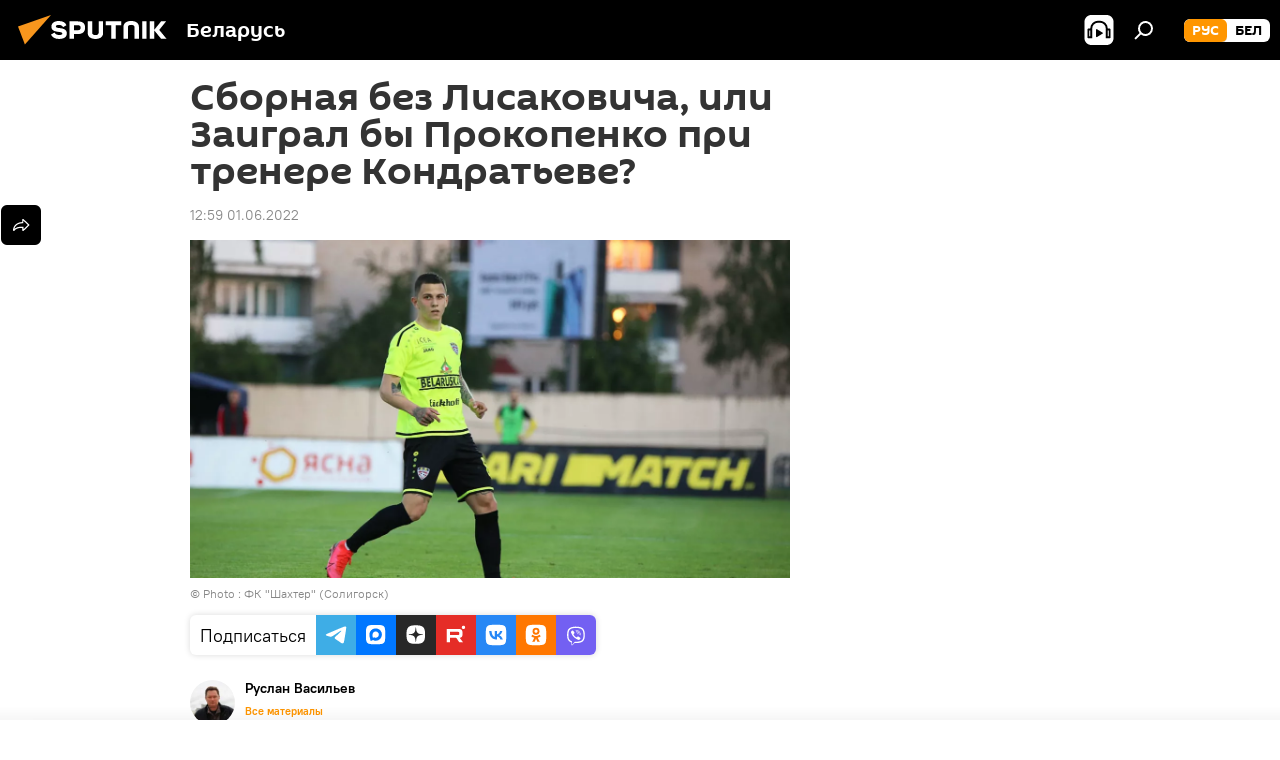

--- FILE ---
content_type: text/html; charset=utf-8
request_url: https://sputnik.by/20220601/sbornaya-bez-lisakovicha-ili-zaigral-by-prokopenko-pri-trenere-kondrateve-1063154103.html
body_size: 35387
content:
<!DOCTYPE html><html lang="ru" data-lang="rus" data-charset="" dir="ltr"><head prefix="og: http://ogp.me/ns# fb: http://ogp.me/ns/fb# article: http://ogp.me/ns/article#"><title>Сборная без Лисаковича, или Заиграл бы Прокопенко при тренере Кондратьеве? - 01.06.2022, Sputnik Беларусь</title><meta name="description" content='Уже в пятницу 3 июня футбольная сборная Беларуси возьмет старт в третьем розыгрыше Лиги наций, сыграв в сербском Нови-Саде на стадионе "Караджордже" "домашний"... 01.06.2022, Sputnik Беларусь'><meta name="keywords" content="спорт, новости беларуси, колумнисты, футбол"><meta http-equiv="X-UA-Compatible" content="IE=edge,chrome=1"><meta http-equiv="Content-Type" content="text/html; charset=utf-8"><meta name="robots" content="index, follow, max-image-preview:large"><meta name="viewport" content="width=device-width, initial-scale=1.0, maximum-scale=1.0, user-scalable=yes"><meta name="HandheldFriendly" content="true"><meta name="MobileOptimzied" content="width"><meta name="referrer" content="always"><meta name="format-detection" content="telephone=no"><meta name="format-detection" content="address=no"><link rel="alternate" type="application/rss+xml" href="https://sputnik.by/export/rss2/archive/index.xml"><link rel="canonical" href="https://sputnik.by/20220601/sbornaya-bez-lisakovicha-ili-zaigral-by-prokopenko-pri-trenere-kondrateve-1063154103.html"><link rel="preload" as="image" href="https://cdnn11.img.sputnik.by/img/104486/63/1044866358_0:0:1201:676_1920x0_80_0_0_ec640bc55d67a91a29fbb646f6260dc5.jpg.webp" imagesrcset="https://cdnn11.img.sputnik.by/img/104486/63/1044866358_0:0:1201:676_640x0_80_0_0_5fe390331127e9c3fee4216f0951d49e.jpg.webp 640w,https://cdnn11.img.sputnik.by/img/104486/63/1044866358_0:0:1201:676_1280x0_80_0_0_4eb7e848d92e3d6704bf249fc4fa9ccc.jpg.webp 1280w,https://cdnn11.img.sputnik.by/img/104486/63/1044866358_0:0:1201:676_1920x0_80_0_0_ec640bc55d67a91a29fbb646f6260dc5.jpg.webp 1920w"><link rel="preconnect" href="https://cdnn11.img.sputnik.by/images/"><link rel="dns-prefetch" href="https://cdnn11.img.sputnik.by/images/"><link rel="alternate" hreflang="ru" href="https://sputnik.by/20220601/sbornaya-bez-lisakovicha-ili-zaigral-by-prokopenko-pri-trenere-kondrateve-1063154103.html"><link rel="alternate" hreflang="x-default" href="https://sputnik.by/20220601/sbornaya-bez-lisakovicha-ili-zaigral-by-prokopenko-pri-trenere-kondrateve-1063154103.html"><link rel="apple-touch-icon" sizes="57x57" href="https://cdnn11.img.sputnik.by/i/favicon/favicon-57x57.png"><link rel="apple-touch-icon" sizes="60x60" href="https://cdnn11.img.sputnik.by/i/favicon/favicon-60x60.png"><link rel="apple-touch-icon" sizes="72x72" href="https://cdnn11.img.sputnik.by/i/favicon/favicon-72x72.png"><link rel="apple-touch-icon" sizes="76x76" href="https://cdnn11.img.sputnik.by/i/favicon/favicon-76x76.png"><link rel="apple-touch-icon" sizes="114x114" href="https://cdnn11.img.sputnik.by/i/favicon/favicon-114x114.png"><link rel="apple-touch-icon" sizes="120x120" href="https://cdnn11.img.sputnik.by/i/favicon/favicon-120x120.png"><link rel="apple-touch-icon" sizes="144x144" href="https://cdnn11.img.sputnik.by/i/favicon/favicon-144x144.png"><link rel="apple-touch-icon" sizes="152x152" href="https://cdnn11.img.sputnik.by/i/favicon/favicon-152x152.png"><link rel="apple-touch-icon" sizes="180x180" href="https://cdnn11.img.sputnik.by/i/favicon/favicon-180x180.png"><link rel="icon" type="image/png" sizes="192x192" href="https://cdnn11.img.sputnik.by/i/favicon/favicon-192x192.png"><link rel="icon" type="image/png" sizes="32x32" href="https://cdnn11.img.sputnik.by/i/favicon/favicon-32x32.png"><link rel="icon" type="image/png" sizes="96x96" href="https://cdnn11.img.sputnik.by/i/favicon/favicon-96x96.png"><link rel="icon" type="image/png" sizes="16x16" href="https://cdnn11.img.sputnik.by/i/favicon/favicon-16x16.png"><link rel="manifest" href="/project_data/manifest.json?4"><meta name="msapplication-TileColor" content="#F4F4F4"><meta name="msapplication-TileImage" content="https://cdnn11.img.sputnik.by/i/favicon/favicon-144x144.png"><meta name="theme-color" content="#F4F4F4"><link rel="shortcut icon" href="https://cdnn11.img.sputnik.by/i/favicon/favicon.ico"><meta property="fb:app_id" content="453019119322752"><meta property="fb:pages" content="607419789386130"><meta name="analytics:lang" content="rus"><meta name="analytics:title" content="Сборная без Лисаковича, или Заиграл бы Прокопенко при тренере Кондратьеве? - 01.06.2022, Sputnik Беларусь"><meta name="analytics:keyw" content="sport, geoBelarus, columnists, keyword_futbol"><meta name="analytics:rubric" content=""><meta name="analytics:tags" content="Спорт, Новости Беларуси, Колумнисты, футбол"><meta name="analytics:site_domain" content="sputnik.by"><meta name="analytics:article_id" content="1063154103"><meta name="analytics:url" content="https://sputnik.by/20220601/sbornaya-bez-lisakovicha-ili-zaigral-by-prokopenko-pri-trenere-kondrateve-1063154103.html"><meta name="analytics:p_ts" content="1654077555"><meta name="analytics:author" content="Руслан  Васильев"><meta name="analytics:isscroll" content="0"><meta property="og:url" content="https://sputnik.by/20220601/sbornaya-bez-lisakovicha-ili-zaigral-by-prokopenko-pri-trenere-kondrateve-1063154103.html"><meta property="og:title" content="Сборная без Лисаковича, или Заиграл бы Прокопенко при тренере Кондратьеве?"><meta property="og:description" content='Уже в пятницу 3 июня футбольная сборная Беларуси возьмет старт в третьем розыгрыше Лиги наций, сыграв в сербском Нови-Саде на стадионе "Караджордже" "домашний" матч со словаками.'><meta property="og:type" content="article"><meta property="og:site_name" content="Sputnik Беларусь"><meta property="og:locale" content="ru_BY"><meta property="og:image" content="https://cdnn11.img.sputnik.by/img/104486/63/1044866358_0:0:1201:676_2072x0_60_0_0_f7f46a32734365808e9095e2175e86fe.jpg.webp"><meta property="og:image:width" content="2072"><meta name="relap-image" content="https://cdnn11.img.sputnik.by/img/104486/63/1044866358_0:0:1201:676_2072x0_80_0_0_604adca58f0d10277fe01dacf6d20b0e.jpg.webp"><meta name="twitter:card" content="summary_large_image"><meta name="twitter:image" content="https://cdnn11.img.sputnik.by/img/104486/63/1044866358_0:0:1201:676_2072x0_60_0_0_f7f46a32734365808e9095e2175e86fe.jpg.webp"><meta property="article:published_time" content="20220601T1259+0300"><meta property="article:author" content="Руслан  Васильев"><link rel="author" href="https://sputnik.by/author_ruslan_vasilev/"><meta property="article:section" content="Новости"><meta property="article:tag" content="Спорт"><meta property="article:tag" content="Новости Беларуси"><meta property="article:tag" content="Колумнисты"><meta property="article:tag" content="футбол"><meta name="relap-entity-id" content="1063154103"><meta property="fb:pages" content="607419789386130"><link rel="amphtml" href="https://sputnik.by/amp/20220601/sbornaya-bez-lisakovicha-ili-zaigral-by-prokopenko-pri-trenere-kondrateve-1063154103.html"><link rel="preload" as="style" onload="this.onload=null;this.rel='stylesheet'" type="text/css" href="https://cdnn11.img.sputnik.by/css/libs/fonts.min.css?911eb65935"><link rel="stylesheet" type="text/css" href="https://cdnn11.img.sputnik.by/css/common.min.css?915cdd7338"><link rel="stylesheet" type="text/css" href="https://cdnn11.img.sputnik.by/css/article.min.css?911ed8de4f"><script src="https://cdnn11.img.sputnik.by/min/js/dist/head.js?9c9052ef3"></script><script data-iub-purposes="1">var _paq = _paq || []; (function() {var stackDomain = window.location.hostname.split('.').reverse();var domain = stackDomain[1] + '.' + stackDomain[0];_paq.push(['setCDNMask', new RegExp('cdn(\\w+).img.'+domain)]); _paq.push(['setSiteId', 'sputnik_by']); _paq.push(['trackPageView']); _paq.push(['enableLinkTracking']); var d=document, g=d.createElement('script'), s=d.getElementsByTagName('script')[0]; g.type='text/javascript'; g.defer=true; g.async=true; g.src='//a.sputniknews.com/js/sputnik.js'; s.parentNode.insertBefore(g,s); } )();</script><script type="text/javascript" src="https://cdnn11.img.sputnik.by/min/js/libs/banners/adfx.loader.bind.js?98d724fe2"></script><script>
                (window.yaContextCb = window.yaContextCb || []).push(() => {
                    replaceOriginalAdFoxMethods();
                    window.Ya.adfoxCode.hbCallbacks = window.Ya.adfoxCode.hbCallbacks || [];
                })
            </script><!--В <head> сайта один раз добавьте код загрузчика-->
<script>window.yaContextCb = window.yaContextCb || []</script>
<script src="https://yandex.ru/ads/system/context.js" async></script>
<script>var endlessScrollFirst = 1063154103; var endlessScrollUrl = '/services/article/infinity/'; var endlessScrollAlgorithm = ''; var endlessScrollQueue = [1101353579, 1101353213, 1101351644, 1101351018, 1101350177, 1101348770, 1101348576, 1101346372, 1101348100, 1101347459, 1101347734, 1101346697, 1101346844, 1101346568, 1101343055];</script><script>var endlessScrollFirst = 1063154103; var endlessScrollUrl = '/services/article/infinity/'; var endlessScrollAlgorithm = ''; var endlessScrollQueue = [1101353579, 1101353213, 1101351644, 1101351018, 1101350177, 1101348770, 1101348576, 1101346372, 1101348100, 1101347459, 1101347734, 1101346697, 1101346844, 1101346568, 1101343055];</script></head><body id="body" data-ab="a" data-emoji="0" class="site_by m-page-article ">
            
                <!-- Yandex.Metrika counter -->
                <script type="text/javascript" >
                (function(m,e,t,r,i,k,a){m[i]=m[i]||function(){(m[i].a=m[i].a||[]).push(arguments)};
                m[i].l=1*new Date();
                for (var j = 0; j < document.scripts.length; j++) {if (document.scripts[j].src === r) { return; }}
                k=e.createElement(t),a=e.getElementsByTagName(t)[0],k.async=1,k.src=r,a.parentNode.insertBefore(k,a)})
                (window, document, "script", "https://mc.yandex.ru/metrika/tag.js", "ym");

                ym(26338833, "init", {
                        clickmap:true,
                        trackLinks:true,
                        accurateTrackBounce:true,
                        webvisor:true
                });
                </script>
                <noscript><div><img src="https://mc.yandex.ru/watch/26338833" style="position:absolute; left:-9999px;" alt="" /></div></noscript>
                <!-- /Yandex.Metrika counter -->
            
        
            
                <!-- Top.Mail.Ru counter -->
                <script type="text/javascript">
                var _tmr = window._tmr || (window._tmr = []);
                _tmr.push({id: "3399344", type: "pageView", start: (new Date()).getTime()});
                (function (d, w, id) {
                if (d.getElementById(id)) return;
                var ts = d.createElement("script"); ts.type = "text/javascript"; ts.async = true; ts.id = id;
                ts.src = "https://top-fwz1.mail.ru/js/code.js";
                var f = function () {var s = d.getElementsByTagName("script")[0]; s.parentNode.insertBefore(ts, s);};
                if (w.opera == "[object Opera]") { d.addEventListener("DOMContentLoaded", f, false); } else { f(); }
                })(document, window, "tmr-code");
                </script>
                <noscript><div><img src="https://top-fwz1.mail.ru/counter?id=3399344;js=na" style="position:absolute;left:-9999px;" alt="Top.Mail.Ru" /></div></noscript>
                <!-- /Top.Mail.Ru counter -->
            
        <div class="schema_org" itemscope="itemscope" itemtype="https://schema.org/WebSite"><meta itemprop="name" content="Sputnik Беларусь"><meta itemprop="alternateName" content="Sputnik Беларусь"><meta itemprop="description" content="Последние новости Беларуси и мира с фото и видео: события политики, экономики и спорта. Спецоперация России на Украине. ЧП, курсы валют и прогноз погоды."><a itemprop="url" href="https://sputnik.by" title="Sputnik Беларусь"> </a><meta itemprop="image" content="https://sputnik.by/i/logo/logo.png"></div><ul class="schema_org" itemscope="itemscope" itemtype="http://schema.org/BreadcrumbList"><li itemprop="itemListElement" itemscope="itemscope" itemtype="http://schema.org/ListItem"><meta itemprop="name" content="Sputnik Беларусь"><meta itemprop="position" content="1"><meta itemprop="item" content="https://sputnik.by"><a itemprop="url" href="https://sputnik.by" title="Sputnik Беларусь"> </a></li><li itemprop="itemListElement" itemscope="itemscope" itemtype="http://schema.org/ListItem"><meta itemprop="name" content="Новости"><meta itemprop="position" content="2"><meta itemprop="item" content="https://sputnik.by/20220601/"><a itemprop="url" href="https://sputnik.by/20220601/" title="Новости"> </a></li><li itemprop="itemListElement" itemscope="itemscope" itemtype="http://schema.org/ListItem"><meta itemprop="name" content="Сборная без Лисаковича, или Заиграл бы Прокопенко при тренере Кондратьеве?"><meta itemprop="position" content="3"><meta itemprop="item" content="https://sputnik.by/20220601/sbornaya-bez-lisakovicha-ili-zaigral-by-prokopenko-pri-trenere-kondrateve-1063154103.html"><a itemprop="url" href="https://sputnik.by/20220601/sbornaya-bez-lisakovicha-ili-zaigral-by-prokopenko-pri-trenere-kondrateve-1063154103.html" title="Сборная без Лисаковича, или Заиграл бы Прокопенко при тренере Кондратьеве?"> </a></li></ul><div class="container"><div class="banner m-before-header m-article-desktop" data-position="article_desktop_header" data-infinity="1"><aside class="banner__content"><iframe class="relap-runtime-iframe" style="position:absolute;top:-9999px;left:-9999px;visibility:hidden;" srcdoc="<script src='https://relap.io/v7/relap.js' data-relap-token='HvaPHeJmpVila25r'></script>"></iframe>


<!--AdFox START-->
<!--riaru-->
<!--Площадка: sputnik.by / * / *-->
<!--Тип баннера: 100%x-->
<!--Расположение: 21023_bn23-х120-desk-->
<div id="adfox_162496562830148359_1"></div>
<script>
    window.yaContextCb.push(()=>{
    window.Ya.adfoxCode.create({
        ownerId: 249922,
        containerId: 'adfox_162496562830148359_1',
        params: {
            pp: 'bpxv',
            ps: 'ckaq',
            p2: 'fluh',
            puid1: '',
            puid2: '',
            puid3: '',
            puid4: 'sport:geoBelarus:columnists:keyword_futbol'
            }
        })
    })
</script></aside></div><div class="banner m-before-header m-article-mobile" data-position="article_mobile_header" data-infinity="1"><aside class="banner__content"><!--AdFox START-->
<!--riaru-->
<!--Площадка: sputnik.by / * / *-->
<!--Тип баннера: 100%x-->
<!--Расположение: 21028_bn28-х100-mob-->
<div id="adfox_article_mob-1-100-300_1"></div>
<script>
    window.yaContextCb.push(()=>{
    window.Ya.adfoxCode.create({
        ownerId: 249922,
        containerId: 'adfox_article_mob-1-100-300_1',
        params: {
            pp: 'bpxx',
            ps: 'ckaq',
            p2: 'fluh',
            puid1: '',
            puid2: '',
            puid3: '',
            puid4: 'sport:geoBelarus:columnists:keyword_futbol'
            }
        })
    })
</script></aside></div></div><div class="page" id="page"><div id="alerts"><script type="text/template" id="alertAfterRegisterTemplate">
                    
                        <div class="auth-alert m-hidden" id="alertAfterRegister">
                            <div class="auth-alert__text">
                                <%- data.success_title %> <br />
                                <%- data.success_email_1 %>
                                <span class="m-email"></span>
                                <%- data.success_email_2 %>
                            </div>
                            <div class="auth-alert__btn">
                                <button class="form__btn m-min m-black confirmEmail">
                                    <%- data.send %>
                                </button>
                            </div>
                        </div>
                    
                </script><script type="text/template" id="alertAfterRegisterNotifyTemplate">
                    
                        <div class="auth-alert" id="alertAfterRegisterNotify">
                            <div class="auth-alert__text">
                                <%- data.golink_1 %>
                                <span class="m-email">
                                    <%- user.mail %>
                                </span>
                                <%- data.golink_2 %>
                            </div>
                            <% if (user.registerConfirmCount <= 2 ) {%>
                                <div class="auth-alert__btn">
                                    <button class="form__btn m-min m-black confirmEmail">
                                        <%- data.send %>
                                    </button>
                                </div>
                            <% } %>
                        </div>
                    
                </script></div><div class="anchor" id="anchor"><div class="header " id="header"><div class="m-relative"><div class="container m-header"><div class="header__wrap"><div class="header__name"><div class="header__logo"><a href="/" title="Sputnik Беларусь"><svg xmlns="http://www.w3.org/2000/svg" width="176" height="44" viewBox="0 0 176 44" fill="none"><path class="chunk_1" fill-rule="evenodd" clip-rule="evenodd" d="M45.8073 18.3817C45.8073 19.5397 47.1661 19.8409 49.3281 20.0417C54.1074 20.4946 56.8251 21.9539 56.8461 25.3743C56.8461 28.7457 54.2802 30.9568 48.9989 30.9568C44.773 30.9568 42.1067 29.1496 41 26.5814L44.4695 24.5688C45.3754 25.9277 46.5334 27.0343 49.4005 27.0343C51.3127 27.0343 52.319 26.4296 52.319 25.5751C52.319 24.5665 51.6139 24.2163 48.3942 23.866C43.7037 23.3617 41.3899 22.0029 41.3899 18.5824C41.3899 15.9675 43.3511 13 48.9359 13C52.9611 13 55.6274 14.8095 56.4305 17.1746L53.1105 19.1358C53.0877 19.1012 53.0646 19.0657 53.041 19.0295C52.4828 18.1733 51.6672 16.9224 48.6744 16.9224C46.914 16.9224 45.8073 17.4758 45.8073 18.3817ZM67.4834 13.3526H59.5918V30.707H64.0279V26.0794H67.4484C72.1179 26.0794 75.0948 24.319 75.0948 19.6401C75.0854 15.3138 72.6199 13.3526 67.4834 13.3526ZM67.4834 22.206H64.0186V17.226H67.4834C69.8975 17.226 70.654 18.0291 70.654 19.6891C70.6587 21.6527 69.6524 22.206 67.4834 22.206ZM88.6994 24.7206C88.6994 26.2289 87.4924 27.0857 85.3794 27.0857C83.3178 27.0857 82.1597 26.2289 82.1597 24.7206V13.3526H77.7236V25.0264C77.7236 28.6477 80.7425 30.9615 85.4704 30.9615C89.9999 30.9615 93.1168 28.8601 93.1168 25.0264V13.3526H88.6808L88.6994 24.7206ZM136.583 13.3526H132.159V30.7023H136.583V13.3526ZM156.097 13.3526L149.215 21.9235L156.45 30.707H151.066L144.276 22.4559V30.707H139.85V13.3526H144.276V21.8021L151.066 13.3526H156.097ZM95.6874 17.226H101.221V30.707H105.648V17.226H111.181V13.3526H95.6874V17.226ZM113.49 18.7342C113.49 15.2134 116.458 13 121.085 13C125.715 13 128.888 15.0616 128.902 18.7342V30.707H124.466V18.935C124.466 17.6789 123.259 16.8734 121.146 16.8734C119.094 16.8734 117.926 17.6789 117.926 18.935V30.707H113.49V18.7342Z" fill="white"></path><path class="chunk_2" d="M41 7L14.8979 36.5862L8 18.431L41 7Z" fill="#F8961D"></path></svg></a></div><div class="header__project"><span class="header__project-title">Беларусь</span></div></div><div class="header__controls" data-nosnippet=""><div class="share m-header" data-id="1063154103" data-url="https://sputnik.by/20220601/sbornaya-bez-lisakovicha-ili-zaigral-by-prokopenko-pri-trenere-kondrateve-1063154103.html" data-title="Сборная без Лисаковича, или Заиграл бы Прокопенко при тренере Кондратьеве?"></div><div class="header__menu"><span class="header__menu-item header__menu-item-radioButton" id="radioButton" data-stream="https://nfw.ria.ru/flv/audio.aspx?ID=68862011&amp;type=mp3"><svg class="svg-icon"><use xmlns:xlink="http://www.w3.org/1999/xlink" xlink:href="/i/sprites/package/inline.svg?63#radio2"></use></svg></span><span class="header__menu-item" data-modal-open="search"><svg class="svg-icon"><use xmlns:xlink="http://www.w3.org/1999/xlink" xlink:href="/i/sprites/package/inline.svg?63#search"></use></svg></span></div><div class="switcher m-double"><div class="switcher__label"><span class="switcher__title">рус</span><span class="switcher__icon"><svg class="svg-icon"><use xmlns:xlink="http://www.w3.org/1999/xlink" xlink:href="/i/sprites/package/inline.svg?63#arrowDown"></use></svg></span></div><div class="switcher__dropdown"><div translate="no" class="notranslate"><div class="switcher__list"><a href="https://sputnik.by/" class="switcher__link m-selected"><span class="switcher__project">Sputnik Беларусь</span><span class="switcher__abbr" data-abbr="рус">рус</span><i class="switcher__accept"><svg class="svg-icon"><use xmlns:xlink="http://www.w3.org/1999/xlink" xlink:href="/i/sprites/package/inline.svg?63#ok"></use></svg></i></a><a href="https://bel.sputnik.by/" class="switcher__link"><span class="switcher__project">Sputnik Беларусь (бел.яз.)</span><span class="switcher__abbr" data-abbr="бел">бел</span></a></div></div></div></div></div></div></div></div></div></div><script>var GLOBAL = GLOBAL || {}; GLOBAL.translate = {}; GLOBAL.rtl = 0; GLOBAL.lang = "rus"; GLOBAL.design = "by"; GLOBAL.charset = ""; GLOBAL.project = "sputnik_by"; GLOBAL.htmlCache = 1; GLOBAL.translate.search = {}; GLOBAL.translate.search.notFound = "Ничего не найдено"; GLOBAL.translate.search.stringLenght = "Введите больше букв для поиска"; GLOBAL.www = "https://sputnik.by"; GLOBAL.seo = {}; GLOBAL.seo.title = ""; GLOBAL.seo.keywords = ""; GLOBAL.seo.description = ""; GLOBAL.sock = {}; GLOBAL.sock.server = "https://cm.sputniknews.com/chat"; GLOBAL.sock.lang = "rus"; GLOBAL.sock.project = "sputnik_by"; GLOBAL.social = {}; GLOBAL.social.fbID = "453019119322752"; GLOBAL.share = [ { name: 'telegram', mobile: false },{ name: 'vk', mobile: false },{ name: 'odnoklassniki', mobile: false },{ name: 'messenger', mobile: true },{ name: 'viber', mobile: false },{ name: 'twitter', mobile: false },{ name: 'whatsapp', mobile: false } ]; GLOBAL.csrf_token = ''; GLOBAL.search = {}; GLOBAL.auth = {}; GLOBAL.auth.status = 'error'; GLOBAL.auth.provider = ''; GLOBAL.auth.twitter = '/id/twitter/request/'; GLOBAL.auth.facebook = '/id/facebook/request/'; GLOBAL.auth.vkontakte = '/id/vkontakte/request/'; GLOBAL.auth.google = '/id/google/request/'; GLOBAL.auth.ok = '/id/ok/request/'; GLOBAL.auth.apple = '/id/apple/request/'; GLOBAL.auth.moderator = ''; GLOBAL.user = {}; GLOBAL.user.id = ""; GLOBAL.user.emailActive = ""; GLOBAL.user.registerConfirmCount = 0; GLOBAL.article = GLOBAL.article || {}; GLOBAL.article.id = 1063154103; GLOBAL.article.chat_expired = !!1; GLOBAL.chat = GLOBAL.chat || {}; GLOBAL.chat.show = !!1; GLOBAL.locale = {"convertDate":{"yesterday":"\u0432\u0447\u0435\u0440\u0430","hours":{"nominative":"%{s} \u043c\u0438\u043d\u0443\u0442\u0443 \u043d\u0430\u0437\u0430\u0434","genitive":"%{s} \u043c\u0438\u043d\u0443\u0442\u044b \u043d\u0430\u0437\u0430\u0434"},"minutes":{"nominative":"%{s} \u0447\u0430\u0441 \u043d\u0430\u0437\u0430\u0434","genitive":"%{s} \u0447\u0430\u0441\u0430 \u043d\u0430\u0437\u0430\u0434"}},"js_templates":{"unread":"\u041d\u0435\u043f\u0440\u043e\u0447\u0438\u0442\u0430\u043d\u043d\u044b\u0435","you":"\u0412\u044b","author":"\u0430\u0432\u0442\u043e\u0440","report":"\u041f\u043e\u0436\u0430\u043b\u043e\u0432\u0430\u0442\u044c\u0441\u044f","reply":"\u041e\u0442\u0432\u0435\u0442\u0438\u0442\u044c","block":"\u0417\u0430\u0431\u043b\u043e\u043a\u0438\u0440\u043e\u0432\u0430\u0442\u044c","remove":"\u0423\u0434\u0430\u043b\u0438\u0442\u044c","closeall":"\u0417\u0430\u043a\u0440\u044b\u0442\u044c \u0432\u0441\u0435","notifications":"Notificaciones","disable_twelve":"\u041e\u0442\u043a\u043b\u044e\u0447\u0438\u0442\u044c \u043d\u0430 12 \u0447\u0430\u0441\u043e\u0432","new_message":"\u041d\u043e\u0432\u043e\u0435 \u0441\u043e\u043e\u0431\u0449\u0435\u043d\u0438\u0435 \u043e\u0442sputniknews.ru","acc_block":"\u0412\u0430\u0448 \u0430\u043a\u043a\u0430\u0443\u043d\u0442 \u0437\u0430\u0431\u043b\u043e\u043a\u0438\u0440\u043e\u0432\u0430\u043d \u0430\u0434\u043c\u0438\u043d\u0438\u0441\u0442\u0440\u0430\u0442\u043e\u0440\u043e\u043c \u0441\u0430\u0439\u0442\u0430","acc_unblock":"\u0412\u0430\u0448 \u0430\u043a\u043a\u0430\u0443\u043d\u0442 \u0440\u0430\u0437\u0431\u043b\u043e\u043a\u0438\u0440\u043e\u0432\u0430\u043d \u0430\u0434\u043c\u0438\u043d\u0438\u0441\u0442\u0440\u0430\u0442\u043e\u0440\u043e\u043c \u0441\u0430\u0439\u0442\u0430","you_subscribe_1":"\u0412\u044b \u043f\u043e\u0434\u043f\u0438\u0441\u0430\u043d\u044b \u043d\u0430 \u0442\u0435\u043c\u0443 ","you_subscribe_2":"\u0423\u043f\u0440\u0430\u0432\u043b\u044f\u0442\u044c \u0441\u0432\u043e\u0438\u043c\u0438 \u043f\u043e\u0434\u043f\u0438\u0441\u043a\u0430\u043c\u0438 \u0432\u044b \u043c\u043e\u0436\u0435\u0442\u0435 \u0432 \u043b\u0438\u0447\u043d\u043e\u043c \u043a\u0430\u0431\u0438\u043d\u0435\u0442\u0435","you_received_warning_1":"\u0412\u044b \u043f\u043e\u043b\u0443\u0447\u0438\u043b\u0438 ","you_received_warning_2":" \u043f\u0440\u0435\u0434\u0443\u043f\u0440\u0435\u0436\u0434\u0435\u043d\u0438\u0435. \u0423\u0432\u0430\u0436\u0430\u0439\u0442\u0435 \u0434\u0440\u0443\u0433\u0438\u0445 \u0443\u0447\u0430\u0441\u0442\u043d\u0438\u043a\u043e\u0432 \u0438 \u043d\u0435 \u043d\u0430\u0440\u0443\u0448\u0430\u0439\u0442\u0435 \u043f\u0440\u0430\u0432\u0438\u043b\u0430 \u043a\u043e\u043c\u043c\u0435\u043d\u0442\u0438\u0440\u043e\u0432\u0430\u043d\u0438\u044f. \u041f\u043e\u0441\u043b\u0435 \u0442\u0440\u0435\u0442\u044c\u0435\u0433\u043e \u043d\u0430\u0440\u0443\u0448\u0435\u043d\u0438\u044f \u0432\u044b \u0431\u0443\u0434\u0435\u0442\u0435 \u0437\u0430\u0431\u043b\u043e\u043a\u0438\u0440\u043e\u0432\u0430\u043d\u044b \u043d\u0430 12 \u0447\u0430\u0441\u043e\u0432.","block_time":"\u0421\u0440\u043e\u043a \u0431\u043b\u043e\u043a\u0438\u0440\u043e\u0432\u043a\u0438: ","hours":" \u0447\u0430\u0441\u043e\u0432","forever":"\u043d\u0430\u0432\u0441\u0435\u0433\u0434\u0430","feedback":"\u0421\u0432\u044f\u0437\u0430\u0442\u044c\u0441\u044f","my_subscriptions":"\u041c\u043e\u0438 \u043f\u043e\u0434\u043f\u0438\u0441\u043a\u0438","rules":"\u041f\u0440\u0430\u0432\u0438\u043b\u0430 \u043a\u043e\u043c\u043c\u0435\u043d\u0442\u0438\u0440\u043e\u0432\u0430\u043d\u0438\u044f \u043c\u0430\u0442\u0435\u0440\u0438\u0430\u043b\u043e\u0432","chat":"\u0427\u0430\u0442: ","chat_new_messages":"\u041d\u043e\u0432\u044b\u0435 \u0441\u043e\u043e\u0431\u0449\u0435\u043d\u0438\u044f \u0432 \u0447\u0430\u0442\u0435","chat_moder_remove_1":"\u0412\u0430\u0448\u0435 \u0441\u043e\u043e\u0431\u0449\u0435\u043d\u0438\u0435 ","chat_moder_remove_2":" \u0431\u044b\u043b\u043e \u0443\u0434\u0430\u043b\u0435\u043d\u043e \u0430\u0434\u043c\u0438\u043d\u0438\u0441\u0442\u0440\u0430\u0442\u043e\u0440\u043e\u043c","chat_close_time_1":"\u0412 \u0447\u0430\u0442\u0435 \u043d\u0438\u043a\u0442\u043e \u043d\u0435 \u043f\u0438\u0441\u0430\u043b \u0431\u043e\u043b\u044c\u0448\u0435 12 \u0447\u0430\u0441\u043e\u0432, \u043e\u043d \u0437\u0430\u043a\u0440\u043e\u0435\u0442\u0441\u044f \u0447\u0435\u0440\u0435\u0437 ","chat_close_time_2":" \u0447\u0430\u0441\u043e\u0432","chat_new_emoji_1":"\u041d\u043e\u0432\u044b\u0435 \u0440\u0435\u0430\u043a\u0446\u0438\u0438 ","chat_new_emoji_2":" \u0432\u0430\u0448\u0435\u043c\u0443 \u0441\u043e\u043e\u0431\u0449\u0435\u043d\u0438\u044e ","chat_message_reply_1":"\u041d\u0430 \u0432\u0430\u0448 \u043a\u043e\u043c\u043c\u0435\u043d\u0442\u0430\u0440\u0438\u0439 ","chat_message_reply_2":" \u043e\u0442\u0432\u0435\u0442\u0438\u043b \u043f\u043e\u043b\u044c\u0437\u043e\u0432\u0430\u0442\u0435\u043b\u044c ","chat_verify_message":"\n \u0421\u043f\u0430\u0441\u0438\u0431\u043e! \u0412\u0430\u0448\u0435 \u0441\u043e\u043e\u0431\u0449\u0435\u043d\u0438\u0435 \u0431\u0443\u0434\u0435\u0442 \u043e\u043f\u0443\u0431\u043b\u0438\u043a\u043e\u0432\u0430\u043d\u043e \u043f\u043e\u0441\u043b\u0435 \u043f\u0440\u043e\u0432\u0435\u0440\u043a\u0438 \u043c\u043e\u0434\u0435\u0440\u0430\u0442\u043e\u0440\u0430\u043c\u0438 \u0441\u0430\u0439\u0442\u0430.\n ","emoji_1":"\u041d\u0440\u0430\u0432\u0438\u0442\u0441\u044f","emoji_2":"\u0425\u0430-\u0425\u0430","emoji_3":"\u0423\u0434\u0438\u0432\u0438\u0442\u0435\u043b\u044c\u043d\u043e","emoji_4":"\u0413\u0440\u0443\u0441\u0442\u043d\u043e","emoji_5":"\u0412\u043e\u0437\u043c\u0443\u0442\u0438\u0442\u0435\u043b\u044c\u043d\u043e","emoji_6":"\u041d\u0435 \u043d\u0440\u0430\u0432\u0438\u0442\u0441\u044f","site_subscribe_podcast":{"success":"\u0421\u043f\u0430\u0441\u0438\u0431\u043e, \u0432\u044b \u043f\u043e\u0434\u043f\u0438\u0441\u0430\u043d\u044b \u043d\u0430 \u0440\u0430\u0441\u0441\u044b\u043b\u043a\u0443! \u041d\u0430\u0441\u0442\u0440\u043e\u0438\u0442\u044c \u0438\u043b\u0438 \u043e\u0442\u043c\u0435\u043d\u0438\u0442\u044c \u043f\u043e\u0434\u043f\u0438\u0441\u043a\u0443 \u043c\u043e\u0436\u043d\u043e \u0432 \u043b\u0438\u0447\u043d\u043e\u043c \u043a\u0430\u0431\u0438\u043d\u0435\u0442\u0435","subscribed":"\u0412\u044b \u0443\u0436\u0435 \u043f\u043e\u0434\u043f\u0438\u0441\u0430\u043d\u044b \u043d\u0430 \u044d\u0442\u0443 \u0440\u0430\u0441\u0441\u044b\u043b\u043a\u0443","error":"\u041f\u0440\u043e\u0438\u0437\u043e\u0448\u043b\u0430 \u043d\u0435\u043f\u0440\u0435\u0434\u0432\u0438\u0434\u0435\u043d\u043d\u0430\u044f \u043e\u0448\u0438\u0431\u043a\u0430. \u041f\u043e\u0436\u0430\u043b\u0443\u0439\u0441\u0442\u0430, \u043f\u043e\u0432\u0442\u043e\u0440\u0438\u0442\u0435 \u043f\u043e\u043f\u044b\u0442\u043a\u0443 \u043f\u043e\u0437\u0436\u0435"}},"grecaptcha":{"site_key":"6LeGlD8aAAAAACUpDmnczCiYJ0auL7fnGHErRRLB"}}; GLOBAL = {...GLOBAL, ...{"subscribe":{"@attributes":{"ratio":"0.2"},"email":"\u0412\u0432\u0435\u0434\u0438\u0442\u0435 e-mail","button":"\u041f\u043e\u0434\u043f\u0438\u0441\u0430\u0442\u044c\u0441\u044f","send":"\u0421\u043f\u0430\u0441\u0438\u0431\u043e, \u0432\u0430\u043c \u043e\u0442\u043f\u0440\u0430\u0432\u043b\u0435\u043d\u043e \u043f\u0438\u0441\u044c\u043c\u043e \u0441\u043e \u0441\u0441\u044b\u043b\u043a\u043e\u0439 \u0434\u043b\u044f \u043f\u043e\u0434\u0442\u0432\u0435\u0440\u0436\u0434\u0435\u043d\u0438\u044f \u043f\u043e\u0434\u043f\u0438\u0441\u043a\u0438","subscribe":"\u0421\u043f\u0430\u0441\u0438\u0431\u043e, \u0432\u044b \u043f\u043e\u0434\u043f\u0438\u0441\u0430\u043d\u044b \u043d\u0430 \u0440\u0430\u0441\u0441\u044b\u043b\u043a\u0443! \u041d\u0430\u0441\u0442\u0440\u043e\u0438\u0442\u044c \u0438\u043b\u0438 \u043e\u0442\u043c\u0435\u043d\u0438\u0442\u044c \u043f\u043e\u0434\u043f\u0438\u0441\u043a\u0443 \u043c\u043e\u0436\u043d\u043e \u0432 \u043b\u0438\u0447\u043d\u043e\u043c \u043a\u0430\u0431\u0438\u043d\u0435\u0442\u0435","confirm":"\u0412\u044b \u0443\u0436\u0435 \u043f\u043e\u0434\u043f\u0438\u0441\u0430\u043d\u044b \u043d\u0430 \u044d\u0442\u0443 \u0440\u0430\u0441\u0441\u044b\u043b\u043a\u0443","registration":{"@attributes":{"button":"\u0417\u0430\u0440\u0435\u0433\u0438\u0441\u0442\u0440\u0438\u0440\u043e\u0432\u0430\u0442\u044c\u0441\u044f","ratio":"0.1"}},"social":{"@attributes":{"count":"8","ratio":"0.7"},"comment":[{},{}],"item":[{"@attributes":{"type":"yt","title":"YouTube","url":"https:\/\/youtube.com\/channel\/UCaHkiNdjjmzkHbPuTqmgsUg","ratio":"0.125"}},{"@attributes":{"type":"sc","title":"SoundCloud","url":"https:\/\/soundcloud.com\/sputnik-belarus","ratio":"0.125"}},{"@attributes":{"type":"ok","title":"odnoklassniki","url":"https:\/\/ok.ru\/group\/53622940434687","ratio":"0.125"}},{"@attributes":{"type":"vk","title":"vkontakte","url":"https:\/\/vk.ru\/sputnikbelarus","ratio":"0.125"}},{"@attributes":{"type":"tg","title":"telegram","url":"https:\/\/telegram.me\/sputnikby","ratio":"0.125"}},{"@attributes":{"type":"yd","title":"yandex dzen","url":"https:\/\/zen.yandex.ru\/sputnik.by","ratio":"0.125"}}]}}}}; GLOBAL.js = {}; GLOBAL.js.videoplayer = "https://cdnn11.img.sputnik.by/min/js/dist/videoplayer.js?9651130d6"; GLOBAL.userpic = "/userpic/"; GLOBAL.gmt = ""; GLOBAL.tz = "+0300"; GLOBAL.projectList = [ { title: 'Международный', country: [ { title: 'Английский', url: 'https://sputnikglobe.com', flag: 'flags-INT', lang: 'International', lang2: 'English' }, ] }, { title: 'Ближний Восток', country: [ { title: 'Арабский', url: 'https://sarabic.ae/', flag: 'flags-INT', lang: 'Sputnik عربي', lang2: 'Arabic' }, { title: 'Турецкий', url: 'https://anlatilaninotesi.com.tr/', flag: 'flags-TUR', lang: 'Türkiye', lang2: 'Türkçe' }, { title: 'Фарси', url: 'https://spnfa.ir/', flag: 'flags-INT', lang: 'Sputnik ایران', lang2: 'Persian' }, { title: 'Дари', url: 'https://sputnik.af/', flag: 'flags-INT', lang: 'Sputnik افغانستان', lang2: 'Dari' }, ] }, { title: 'Латинская Америка', country: [ { title: 'Испанский', url: 'https://noticiaslatam.lat/', flag: 'flags-INT', lang: 'Mundo', lang2: 'Español' }, { title: 'Португальский', url: 'https://noticiabrasil.net.br/', flag: 'flags-BRA', lang: 'Brasil', lang2: 'Português' }, ] }, { title: 'Южная Азия', country: [ { title: 'Хинди', url: 'https://hindi.sputniknews.in', flag: 'flags-IND', lang: 'भारत', lang2: 'हिंदी' }, { title: 'Английский', url: 'https://sputniknews.in', flag: 'flags-IND', lang: 'India', lang2: 'English' }, ] }, { title: 'Восточная и Юго-Восточная Азия', country: [ { title: 'Вьетнамский', url: 'https://kevesko.vn/', flag: 'flags-VNM', lang: 'Việt Nam', lang2: 'Tiếng Việt' }, { title: 'Японский', url: 'https://sputniknews.jp/', flag: 'flags-JPN', lang: '日本', lang2: '日本語' }, { title: 'Китайский', url: 'https://sputniknews.cn/', flag: 'flags-CHN', lang: '中国', lang2: '中文' }, ] }, { title: 'Центральная Азия', country: [ { title: 'Казахский', url: 'https://sputnik.kz/', flag: 'flags-KAZ', lang: 'Қазақстан', lang2: 'Қазақ тілі' }, { title: 'Киргизский', url: 'https://sputnik.kg/', flag: 'flags-KGZ', lang: 'Кыргызстан', lang2: 'Кыргызча' }, { title: 'Узбекский', url: 'https://oz.sputniknews.uz/', flag: 'flags-UZB', lang: 'Oʻzbekiston', lang2: 'Ўзбекча' }, { title: 'Таджикский', url: 'https://sputnik.tj/', flag: 'flags-TJK', lang: 'Тоҷикистон', lang2: 'Тоҷикӣ' }, ] }, { title: 'Африка', country: [ { title: 'Французский', url: 'https://fr.sputniknews.africa/', flag: 'flags-INT', lang: 'Afrique', lang2: 'Français' }, { title: 'Английский', url: 'https://en.sputniknews.africa', flag: 'flags-INT', lang: 'Africa', lang2: 'English' }, ] }, { title: 'Закавказье', country: [ { title: 'Армянский', url: 'https://arm.sputniknews.ru/', flag: 'flags-ARM', lang: 'Արմենիա', lang2: 'Հայերեն' }, { title: 'Абхазский', url: 'https://sputnik-abkhazia.info/', flag: 'flags-ABH', lang: 'Аҧсны', lang2: 'Аҧсышәала' }, { title: 'Осетинский', url: 'https://sputnik-ossetia.com/', flag: 'flags-OST', lang: 'Хуссар Ирыстон', lang2: 'Иронау' }, { title: 'Грузинский', url: 'https://sputnik-georgia.com/', flag: 'flags-GEO', lang: 'საქართველო', lang2: 'ქართული' }, { title: 'Азербайджанский', url: 'https://sputnik.az/', flag: 'flags-AZE', lang: 'Azərbaycan', lang2: 'Аzərbaycanca' }, ] }, { title: 'Европа', country: [ { title: 'Сербский', url: 'https://sputnikportal.rs/', flag: 'flags-SRB', lang: 'Србиjа', lang2: 'Српски' }, { title: 'Русский', url: 'https://lv.sputniknews.ru/', flag: 'flags-LVA', lang: 'Latvija', lang2: 'Русский' }, { title: 'Русский', url: 'https://lt.sputniknews.ru/', flag: 'flags-LTU', lang: 'Lietuva', lang2: 'Русский' }, { title: 'Молдавский', url: 'https://md.sputniknews.com/', flag: 'flags-MDA', lang: 'Moldova', lang2: 'Moldovenească' }, { title: 'Белорусский', url: 'https://bel.sputnik.by/', flag: 'flags-BLR', lang: 'Беларусь', lang2: 'Беларускi' } ] }, ];</script><div class="wrapper" id="endless" data-infinity-max-count="2"><div class="endless__item " data-infinity="1" data-supertag="0" data-remove-fat="0" data-advertisement-project="0" data-remove-advertisement="0" data-id="1063154103" data-date="20220601" data-endless="1" data-domain="sputnik.by" data-project="sputnik_by" data-url="/20220601/sbornaya-bez-lisakovicha-ili-zaigral-by-prokopenko-pri-trenere-kondrateve-1063154103.html" data-full-url="https://sputnik.by/20220601/sbornaya-bez-lisakovicha-ili-zaigral-by-prokopenko-pri-trenere-kondrateve-1063154103.html" data-title="Сборная без Лисаковича, или Заиграл бы Прокопенко при тренере Кондратьеве?" data-published="2022-06-01T12:59+0300" data-text-length="8740" data-keywords="спорт, новости беларуси, колумнисты, футбол" data-author="Руслан  Васильев" data-analytics-keyw="sport, geoBelarus, columnists, keyword_futbol" data-analytics-rubric="" data-analytics-tags="Спорт, Новости Беларуси, Колумнисты, футбол" data-article-show="" data-chat-expired="" data-pts="1654077555" data-article-type="article" data-is-scroll="1" data-head-title="Сборная без Лисаковича, или Заиграл бы Прокопенко при тренере Кондратьеве? - Sputnik Беларусь, 01.06.2022"><div class="container m-content"><div class="layout"><div class="article "><div class="article__meta" itemscope="" itemtype="https://schema.org/Article"><div itemprop="mainEntityOfPage">https://sputnik.by/20220601/sbornaya-bez-lisakovicha-ili-zaigral-by-prokopenko-pri-trenere-kondrateve-1063154103.html</div><a itemprop="url" href="https://sputnik.by/20220601/sbornaya-bez-lisakovicha-ili-zaigral-by-prokopenko-pri-trenere-kondrateve-1063154103.html" title="Сборная без Лисаковича, или Заиграл бы Прокопенко при тренере Кондратьеве?"></a><div itemprop="headline">Сборная без Лисаковича, или Заиграл бы Прокопенко при тренере Кондратьеве?</div><div itemprop="name">Сборная без Лисаковича, или Заиграл бы Прокопенко при тренере Кондратьеве?</div><div itemprop="alternateName">Sputnik Беларусь</div><div itemprop="description">Уже в пятницу 3 июня футбольная сборная Беларуси возьмет старт в третьем розыгрыше Лиги наций, сыграв в сербском Нови-Саде на стадионе "Караджордже" "домашний"... 01.06.2022, Sputnik Беларусь</div><div itemprop="datePublished">2022-06-01T12:59+0300</div><div itemprop="dateCreated">2022-06-01T12:59+0300</div><div itemprop="dateModified">2022-06-01T12:59+0300</div><div itemprop="articleSection">спорт</div><div itemprop="articleSection">новости беларуси</div><div itemprop="articleSection">колумнисты</div><div itemprop="articleSection">футбол</div><div itemprop="associatedMedia">https://cdnn11.img.sputnik.by/img/104486/63/1044866358_0:0:1201:676_1920x0_80_0_0_ec640bc55d67a91a29fbb646f6260dc5.jpg.webp</div><div itemprop="articleBody">Помимо этой баталии, как напоминает колумнист Sputnik Руслан Васильев, подопечные наставника Георгия Кондратьева проведут в первом месяце лета-2022 еще три поединка группового турнира – дивизион "С", группа 3: "домашние" – 6 и 10 июня соответственно с Азербайджаном и Казахстаном, гостевой – 13 июня с Азербайджаном.После столь интенсивного начала – четыре матча за одиннадцать дней! – розыгрыш Лиги наций возьмет паузу аж до третьей декады августа. Но если рассуждать о каких-то турнирных перспективах и стремлении пробиться в дивизион "В", для чего необходимо занять первое место в группе, то очень многое, если не вовсе все, решится уже сейчас – в июне.Мечты о "толике радости"Отечественные болельщики, естественно, могут досадовать, что согласно давнишнему решению УЕФА – санкции имени Романа Протасевича – белорусская сборная вынуждена проводить домашние баталии за пределами Синеокой страны.Однако сегодня, скорее, должно поражать другое, причем, поражать приятно: сам факт нашего не-отлучения в футболе от международных практик – сенсационен!Согласитесь, он резко контрастирует с современной ситуацией в большинстве других популярных видах спорта – хоккее, биатлоне, баскетболе и так далее. Где нас и россиян даже не гнетут, а гнобят "темные силы", что упомянуты в духоподъемной революционной песне "Варшавянка".Это накладывает на футбол дополнительную ответственность, о чем мне уже доводилось писать в одной из авторских колонок для Sputnik: "… если мы-таки сыграем, но облажаемся в матче со Словакией очередным разгромом, то стыдно будет втройне. И перед россиянами, и перед биатлонистами с хоккеистами. Ведь получится, что футболистов сохранили только ради нанесения очередной душевной травмы белорусским болельщикам".Разумеется, конфуза громкого провала хочется избежать всеми физическими силами и душевными фибрами! Чтобы, напротив, принести толику футбольной радости в дома белорусов, чего у наших игроков и тренеров не получалось уже очень давно.Но ведь все в этом мире конечно, в том числе и черные полосы! А ведь так мечтается в кои-то веки реализовать на практике призыв болельщика и графа Монте-Кристо - "Ждать и надеяться!", получив качественный отклик с футбольных полей!Левандовский решил уйти из мюнхенской "Баварии"&#38;gt;&#38;gt;&#38;gt;Спокойный турВо всяком случае, крайний перед матчами сборной Беларуси тур национального чемпионата никаких противопоказаний зачаткам оптимизма не предъявил. Другое дело, что и радостных потрясений не случилось, но так – без потрясений – возможно, даже лучше. В целом все прошло спокойно – и славно, если, конечно, не считать "бытового" инцидента.В Жодино по окончании матча тамошних торпедовцев с минскими динамовцами, расстроенный поражением горе-болельщик хозяев прорвался на поле для специфического общения с судьей Красниковым. В итоге в официальный протокол матча была внесена запись о физическом воздействии на "грудную клетку" арбитра, куда и пришлись несколько недружественных толчков.Разумеется, это безобразие. В том числе потому, что Красников особенно "Торпедо" ничем не обидел, а поражение автозаводцев 3:4 объясняется тем, что собственный вратарь Дударь допустил результативную ошибку в начале матча, чтобы еще затем ловко увернуться от мяча при некачественном исполнении динамовцем Быковым пенальти.Что же касается, двух других фаворитов чемпионата, то уверенный лидер БАТЭ после проигрыша Кубка страны не испытал никаких проблем в Бресте с потерявшими главного тренера Ковальчука динамовцами – 3:0, а "Шахтер" уверенно дома одолел "Витебск" – 2:0. Немаловажно отметить, что у "горняков", наконец-то проклюнулась, комбинационная вязь в атаках. Оба гола стали результатом приятных глазу взаимодействий.Так что в сборную Беларуси все игроки из "трех китов", на которых и стоит нынче национальный футбол, по идее, прибыли в хорошем настроении, чем и необходимо воспользоваться главному тренеру.Теперь окончательно: Абрамович больше не владелец "Челси"&#38;gt;&#38;gt;&#38;gt;Кем себе позиционирует Кондратьев?Вопрос не риторический. Лично я, признаюсь, давно перестал понимать Георгия Петровича, порой приходя в недоумение от его высказываний и решений.Вот на что в первую очередь обращаешь внимание, когда изучаешь список игроков вызванных на июньскую серию игр? Во-первых, на вратарское трио, в котором нет юного стража из Борисова Кудравца, но зато присутствуют другие интересные персонажи.Регулярно смешащий ляпами ветеран – минский динамовец Хаткевич. Уже полтора месяца (с 16 апреля) не имеющий игровой практики в "Шахтере" Плотников, что допустил грубейшую ошибку в баталии с БАТЭ, которая и предопределила фиаско чемпионов. Павлюченко, чей польский клуб "Термалица" покинул экстраклясу.Конечно, юный голкипер БАТЭ Кудравец наварил бед в финале Кубка страны, но и все вратари из трио Кондратьева – известные "пеночники". Например, вспоминая, как Павлюченко сыграл прошлой осенью матч в Таллинне (наше позорное фиаско 0:2), мне становится не очень весело.Во-вторых, сразу обращаешь внимание, что у Кондратьева для серии в четыре матча (!) фактически нет нападающих. Ими числятся минский динамовец Бахар и "горняк" Соловей, но в своих клубах они отодвинуты в глубину поля или смещены на фланг. При этом игрок "Шахтера" не часто попадает в основной состав, как и еще целый ряд исполнителей."Спартак" обыграл "Динамо" и стал обладателем Кубка России&#38;gt;&#38;gt;&#38;gt;А вот, безусловно, лучшего форварда страны Виталия Лисаковича в сборной нет. Конечно, этот парень – известный оригинал, недавно заставивший говорить о себе всю футбольную Россию. Это ведь белорус окончательно похоронил надежды казанского "Рубина" сохраниться в премьер-лиге, не реализовав пенальти на 12-й компенсированной минуте баталии с "Уфой".Ситуацию усугубило еще и то, что, когда в начале игры Лисакович открыл счет, реализовав первый пенальти, Виталий устроил, как это модно говорить, перфоманс: подбежал к трибуне, взял у болельщика смартфон и стал делать счастливые сэлфи.Удивительно глупое, бездарное позерство на тему "не говори "гоп!" пока не перепрыгнешь", о чем отлично высказался легендарный экс-наставник "Спартака", а нынче просто болельщик Олег Романцев: "Если бы кто-то раньше рассказал мне, что такое возможно, я бы отправил этого фантазера для обследования к психиатру. А когда сам увидел такую дикость, то сразу же подумал — ну как с футболистом, который во время игры думает о селфи, не вылететь из премьер-лиги?!"Все правильно, но… Романцеву легко говорить! А у нас Лисакович лучший форвард. Что же касается его личности, то давно известно: татуированный Виталий – малый специфический. В его голове, похоже, правит оригинальный царь. А то и несколько царей одновременно, что и приводит порой едва ли не к обвинениям в девиантном поведении.Однако, как утверждал болельщик Сократ: "Нельзя врачевать тело, не врачуя души". И ведь были тренеры, которые находили с ним общий язык! Да и сам Лисакович развивался в качестве лидера! Обладать же харизмой можно только имея в учителях выдающихся педагогов.Но вот в марте он уже не приехал в сборную к Кондратьеву, что было оправдано в Минске необходимостью адаптироваться в новом клубе – "Рубине". Нынешнее же отсутствие Лисаковича вовсе объяснено Кондратьевым с подкупающей простотой: Виталий-де не ответил на звонок главного тренера, не подумав сделать ответный вызов."Реал" победил "Ливерпуль" и в 14-й раз выиграл Лигу чемпионов&#38;gt;&#38;gt;&#38;gt;Причем Кондратьев не постеснялся признать, что, выходит, у футболиста нет желания общаться с тренером сборной. А когда у Георгия Петровича спросили, не пытался ли он выйти на Виталия через его брата Руслана, тот поспешно ответил: "Нет! Он – взрослый человек". Такие вот у нас дела с лучшим форвардом…То есть, получается, что, кроме звонка или (допускаю) нескольких звонков, Кондратьев и федерация ничего не предприняли? А правильный ли у вас номер телефона? Недавно ведь в России случился конфуз "с интервью Дзюбы" в прямом эфире канала "Матч!" За Артема отвечал некий веселый человек, которому сейчас принадлежит бывший номер футболиста.Но это в порядке шутки. А если серьезно, то неужели Георгий Петрович и весь менеджмент АБФФ считает, что телефонных звонков достаточно? Разумеется, бегать за игроками – последнее дело. Но даже в железном правиле есть исключения.Да и выставлять себя в образе "брошенного тренера" – не комильфо от слова "негоже". Ведь Кондратьев должен себе ответить на вопрос: а, кто он для Лисаковича – педагог, старший товарищ или посторонний дядя, просто прохожий? Ответ напрашивается сам собой, не так ли?И еще задумайтесь. Узнали бы мы такого игрока, как Александр Прокопенко, о котором недавно и Кондратьев высказался, как о гении футбола, тренируй этого перманентного нарушителя дисциплины, исчезавшего с концами на недели, сам Георгий Петрович с его нынешней философией "телефонного звонка"?Но, к счастью, тогда минским "Динамо" рулили люди иной закалки, иного интеллекта и ответственности. Настоящие тренеры-педагоги, не стеснявшиеся "бегать", "выручать", "просвещать", "воспитывать" – Иван Савостиков, Леонид Гарай и, конечно, Эдуард Малофеев.ЭВМ, к слову, 2 июня исполнится 80 лет. Но это уже тема завтрашней, надеюсь, колонки.&#38;gt;&#38;gt;&#38;gt; Хотите еще больше актуальных и интересных новостей – подписывайтесь на Telegram-канал Sputnik БеларусьТакже на Sputnik:</div><div itemprop="contentLocation">новости беларуси</div><div itemprop="copyrightHolder" itemscope="" itemtype="http://schema.org/Organization"><div itemprop="name">Sputnik Беларусь</div><a itemprop="url" href="https://sputnik.by" title="Sputnik Беларусь"> </a><div itemprop="email">media@sputniknews.com</div><div itemprop="telephone">+74956456601</div><div itemprop="legalName">MIA „Rossiya Segodnya“</div><a itemprop="sameAs" href="https://telegram.me/sputnikby"> </a><a itemprop="sameAs" href="https://max.ru/sputnikbelarus"> </a><a itemprop="sameAs" href="https://dzen.ru/sputnik.by"> </a><a itemprop="sameAs" href="https://rutube.ru/channel/24675972/"> </a><a itemprop="sameAs" href="https://vk.ru/sputnikbelarus"> </a><a itemprop="sameAs" href="https://ok.ru/group/53622940434687"> </a><a itemprop="sameAs" href="https://invite.viber.com/?g2=AQAgC22tCf73k1CDhU8mfNEXfyftEa%2BH6djhcdwqGbSujgpD5ffgUikNiDf2%2Fira"> </a><div itemprop="logo" itemscope="" itemtype="https://schema.org/ImageObject"><a itemprop="url" href="https://sputnik.by/i/logo/logo.png" title="Sputnik Беларусь"> </a><a itemprop="contentUrl" href="https://sputnik.by/i/logo/logo.png" title="Sputnik Беларусь"> </a><div itemprop="width">252</div><div itemprop="height">60</div></div></div><div itemprop="copyrightYear">2022</div><div itemprop="creator" itemscope="" itemtype="http://schema.org/Person"><div itemprop="name">Руслан  Васильев</div><a itemprop="url" href="https://sputnik.by/author_ruslan_vasilev/"> </a><div itemprop="image">https://cdnn11.img.sputnik.by/img/102536/56/1025365690_1258:0:4714:3456_100x100_80_0_0_da2ea25b9f627b2fe6c658522d20e60d.jpg.webp</div></div><div itemprop="editor" itemscope="" itemtype="http://schema.org/Person"><div itemprop="name">Руслан  Васильев</div><a itemprop="url" href="https://sputnik.by/author_ruslan_vasilev/"> </a><div itemprop="image">https://cdnn11.img.sputnik.by/img/102536/56/1025365690_1258:0:4714:3456_100x100_80_0_0_da2ea25b9f627b2fe6c658522d20e60d.jpg.webp</div></div><div itemprop="genre">Новости</div><div itemprop="inLanguage">ru_BY</div><div itemprop="sourceOrganization" itemscope="" itemtype="http://schema.org/Organization"><div itemprop="name">Sputnik Беларусь</div><a itemprop="url" href="https://sputnik.by" title="Sputnik Беларусь"> </a><div itemprop="email">media@sputniknews.com</div><div itemprop="telephone">+74956456601</div><div itemprop="legalName">MIA „Rossiya Segodnya“</div><a itemprop="sameAs" href="https://telegram.me/sputnikby"> </a><a itemprop="sameAs" href="https://max.ru/sputnikbelarus"> </a><a itemprop="sameAs" href="https://dzen.ru/sputnik.by"> </a><a itemprop="sameAs" href="https://rutube.ru/channel/24675972/"> </a><a itemprop="sameAs" href="https://vk.ru/sputnikbelarus"> </a><a itemprop="sameAs" href="https://ok.ru/group/53622940434687"> </a><a itemprop="sameAs" href="https://invite.viber.com/?g2=AQAgC22tCf73k1CDhU8mfNEXfyftEa%2BH6djhcdwqGbSujgpD5ffgUikNiDf2%2Fira"> </a><div itemprop="logo" itemscope="" itemtype="https://schema.org/ImageObject"><a itemprop="url" href="https://sputnik.by/i/logo/logo.png" title="Sputnik Беларусь"> </a><a itemprop="contentUrl" href="https://sputnik.by/i/logo/logo.png" title="Sputnik Беларусь"> </a><div itemprop="width">252</div><div itemprop="height">60</div></div></div><div itemprop="image" itemscope="" itemtype="https://schema.org/ImageObject"><a itemprop="url" href="https://cdnn11.img.sputnik.by/img/104486/63/1044866358_0:0:1201:676_1920x0_80_0_0_ec640bc55d67a91a29fbb646f6260dc5.jpg.webp" title="Виталий Лисакович"></a><a itemprop="contentUrl" href="https://cdnn11.img.sputnik.by/img/104486/63/1044866358_0:0:1201:676_1920x0_80_0_0_ec640bc55d67a91a29fbb646f6260dc5.jpg.webp" title="Виталий Лисакович"></a><div itemprop="width">1920</div><div itemprop="height">1080</div><div itemprop="representativeOfPage">true</div></div><a itemprop="thumbnailUrl" href="https://cdnn11.img.sputnik.by/img/104486/63/1044866358_0:0:1201:676_1920x0_80_0_0_ec640bc55d67a91a29fbb646f6260dc5.jpg.webp"></a><div itemprop="image" itemscope="" itemtype="https://schema.org/ImageObject"><a itemprop="url" href="https://cdnn11.img.sputnik.by/img/104486/63/1044866358_0:0:1067:800_1920x0_80_0_0_d5e0844f3c2525aa586c63636baaaa9a.jpg.webp" title="Виталий Лисакович"></a><a itemprop="contentUrl" href="https://cdnn11.img.sputnik.by/img/104486/63/1044866358_0:0:1067:800_1920x0_80_0_0_d5e0844f3c2525aa586c63636baaaa9a.jpg.webp" title="Виталий Лисакович"></a><div itemprop="width">1920</div><div itemprop="height">1440</div><div itemprop="representativeOfPage">true</div></div><a itemprop="thumbnailUrl" href="https://cdnn11.img.sputnik.by/img/104486/63/1044866358_0:0:1067:800_1920x0_80_0_0_d5e0844f3c2525aa586c63636baaaa9a.jpg.webp">https://cdnn11.img.sputnik.by/img/104486/63/1044866358_0:0:1067:800_1920x0_80_0_0_d5e0844f3c2525aa586c63636baaaa9a.jpg.webp</a><div itemprop="image" itemscope="" itemtype="https://schema.org/ImageObject"><a itemprop="url" href="https://cdnn11.img.sputnik.by/img/104486/63/1044866358_103:0:903:800_1920x0_80_0_0_fbf6505e4e35ded51be6d6aeee4eccd1.jpg.webp" title="Виталий Лисакович"></a><a itemprop="contentUrl" href="https://cdnn11.img.sputnik.by/img/104486/63/1044866358_103:0:903:800_1920x0_80_0_0_fbf6505e4e35ded51be6d6aeee4eccd1.jpg.webp" title="Виталий Лисакович"></a><div itemprop="width">1920</div><div itemprop="height">1920</div><div itemprop="representativeOfPage">true</div></div><a itemprop="thumbnailUrl" href="https://cdnn11.img.sputnik.by/img/104486/63/1044866358_103:0:903:800_1920x0_80_0_0_fbf6505e4e35ded51be6d6aeee4eccd1.jpg.webp" title="Виталий Лисакович"></a><div itemprop="publisher" itemscope="" itemtype="http://schema.org/Organization"><div itemprop="name">Sputnik Беларусь</div><a itemprop="url" href="https://sputnik.by" title="Sputnik Беларусь"> </a><div itemprop="email">media@sputniknews.com</div><div itemprop="telephone">+74956456601</div><div itemprop="legalName">MIA „Rossiya Segodnya“</div><a itemprop="sameAs" href="https://telegram.me/sputnikby"> </a><a itemprop="sameAs" href="https://max.ru/sputnikbelarus"> </a><a itemprop="sameAs" href="https://dzen.ru/sputnik.by"> </a><a itemprop="sameAs" href="https://rutube.ru/channel/24675972/"> </a><a itemprop="sameAs" href="https://vk.ru/sputnikbelarus"> </a><a itemprop="sameAs" href="https://ok.ru/group/53622940434687"> </a><a itemprop="sameAs" href="https://invite.viber.com/?g2=AQAgC22tCf73k1CDhU8mfNEXfyftEa%2BH6djhcdwqGbSujgpD5ffgUikNiDf2%2Fira"> </a><div itemprop="logo" itemscope="" itemtype="https://schema.org/ImageObject"><a itemprop="url" href="https://sputnik.by/i/logo/logo.png" title="Sputnik Беларусь"> </a><a itemprop="contentUrl" href="https://sputnik.by/i/logo/logo.png" title="Sputnik Беларусь"> </a><div itemprop="width">252</div><div itemprop="height">60</div></div></div><div itemprop="author" itemscope="" itemtype="http://schema.org/Person"><div itemprop="name">Руслан  Васильев</div><a itemprop="url" href="https://sputnik.by/author_ruslan_vasilev/"> </a><div itemprop="image">https://cdnn11.img.sputnik.by/img/102536/56/1025365690_1258:0:4714:3456_100x100_80_0_0_da2ea25b9f627b2fe6c658522d20e60d.jpg.webp</div></div><div itemprop="keywords">спорт, новости беларуси, колумнисты, футбол</div><div itemprop="about" itemscope="" itemtype="https://schema.org/Thing"><div itemprop="name">спорт, новости беларуси, колумнисты, футбол</div></div></div><div class="article__header"><h1 class="article__title">Сборная без Лисаковича, или Заиграл бы Прокопенко при тренере Кондратьеве?</h1><div class="article__info " data-nosnippet=""><div class="article__info-date"><a href="/20220601/" class="" title="Архив новостей" data-unixtime="1654077555">12:59 01.06.2022</a> </div><div class="article__view" data-id="1063154103"></div></div><div class="article__announce"><div class="media" data-media-tipe="ar16x9"><div class="media__size"><div class="photoview__open" data-photoview-group="1063154103" data-photoview-src="https://cdnn11.img.sputnik.by/img/104486/63/1044866358_0:0:1200:800_1440x900_80_0_1_19a957d2d6c08f26d894129a421ae15c.jpg.webp?source-sid=not_sputnik_photo" data-photoview-image-id="1044866356" data-photoview-sharelink="https://sputnik.by/20220601/sbornaya-bez-lisakovicha-ili-zaigral-by-prokopenko-pri-trenere-kondrateve-1063154103.html?share-img=1044866356"><noindex><div class="photoview__open-info"><span class="photoview__copyright">© Photo :  ФК "Шахтер" (Солигорск)</span><span class="photoview__ext-link"></span><span class="photoview__desc-text">Виталий Лисакович</span></div></noindex><img media-type="ar16x9" data-source-sid="not_sputnik_photo" alt="Виталий Лисакович - Sputnik Беларусь, 1920, 01.06.2022" title="Виталий Лисакович" src="https://cdnn11.img.sputnik.by/img/104486/63/1044866358_0:0:1201:676_1920x0_80_0_0_ec640bc55d67a91a29fbb646f6260dc5.jpg.webp" decoding="async" width="1920" height="1080" srcset="https://cdnn11.img.sputnik.by/img/104486/63/1044866358_0:0:1201:676_640x0_80_0_0_5fe390331127e9c3fee4216f0951d49e.jpg.webp 640w,https://cdnn11.img.sputnik.by/img/104486/63/1044866358_0:0:1201:676_1280x0_80_0_0_4eb7e848d92e3d6704bf249fc4fa9ccc.jpg.webp 1280w,https://cdnn11.img.sputnik.by/img/104486/63/1044866358_0:0:1201:676_1920x0_80_0_0_ec640bc55d67a91a29fbb646f6260dc5.jpg.webp 1920w"><script type="application/ld+json">
                    {
                        "@context": "http://schema.org",
                        "@type": "ImageObject",
                        "url": "https://cdnn11.img.sputnik.by/img/104486/63/1044866358_0:0:1201:676_640x0_80_0_0_5fe390331127e9c3fee4216f0951d49e.jpg.webp",
                        
                            "thumbnail": [
                                
                                    {
                                        "@type": "ImageObject",
                                        "url": "https://cdnn11.img.sputnik.by/img/104486/63/1044866358_0:0:1201:676_640x0_80_0_0_5fe390331127e9c3fee4216f0951d49e.jpg.webp",
                                        "image": "https://cdnn11.img.sputnik.by/img/104486/63/1044866358_0:0:1201:676_640x0_80_0_0_5fe390331127e9c3fee4216f0951d49e.jpg.webp"
                                    },
                                    {
                                        "@type": "ImageObject",
                                        "url": "https://cdnn11.img.sputnik.by/img/104486/63/1044866358_0:0:1067:800_640x0_80_0_0_5e0310a56954061d24927e032a94dc33.jpg.webp",
                                        "image": "https://cdnn11.img.sputnik.by/img/104486/63/1044866358_0:0:1067:800_640x0_80_0_0_5e0310a56954061d24927e032a94dc33.jpg.webp"
                                    },
                                    {
                                        "@type": "ImageObject",
                                        "url": "https://cdnn11.img.sputnik.by/img/104486/63/1044866358_103:0:903:800_640x0_80_0_0_9d8c842756e602229745e14365f3f0e7.jpg.webp",
                                        "image": "https://cdnn11.img.sputnik.by/img/104486/63/1044866358_103:0:903:800_640x0_80_0_0_9d8c842756e602229745e14365f3f0e7.jpg.webp"
                                    }
                                
                            ],
                        
                        "width": 640,
                            "height": 360
                    }
                </script><script type="application/ld+json">
                    {
                        "@context": "http://schema.org",
                        "@type": "ImageObject",
                        "url": "https://cdnn11.img.sputnik.by/img/104486/63/1044866358_0:0:1201:676_1280x0_80_0_0_4eb7e848d92e3d6704bf249fc4fa9ccc.jpg.webp",
                        
                            "thumbnail": [
                                
                                    {
                                        "@type": "ImageObject",
                                        "url": "https://cdnn11.img.sputnik.by/img/104486/63/1044866358_0:0:1201:676_1280x0_80_0_0_4eb7e848d92e3d6704bf249fc4fa9ccc.jpg.webp",
                                        "image": "https://cdnn11.img.sputnik.by/img/104486/63/1044866358_0:0:1201:676_1280x0_80_0_0_4eb7e848d92e3d6704bf249fc4fa9ccc.jpg.webp"
                                    },
                                    {
                                        "@type": "ImageObject",
                                        "url": "https://cdnn11.img.sputnik.by/img/104486/63/1044866358_0:0:1067:800_1280x0_80_0_0_7890fadd0bb428180f99f3ff54717376.jpg.webp",
                                        "image": "https://cdnn11.img.sputnik.by/img/104486/63/1044866358_0:0:1067:800_1280x0_80_0_0_7890fadd0bb428180f99f3ff54717376.jpg.webp"
                                    },
                                    {
                                        "@type": "ImageObject",
                                        "url": "https://cdnn11.img.sputnik.by/img/104486/63/1044866358_103:0:903:800_1280x0_80_0_0_519820d3398527dd729c87212ba31c8d.jpg.webp",
                                        "image": "https://cdnn11.img.sputnik.by/img/104486/63/1044866358_103:0:903:800_1280x0_80_0_0_519820d3398527dd729c87212ba31c8d.jpg.webp"
                                    }
                                
                            ],
                        
                        "width": 1280,
                            "height": 720
                    }
                </script><script type="application/ld+json">
                    {
                        "@context": "http://schema.org",
                        "@type": "ImageObject",
                        "url": "https://cdnn11.img.sputnik.by/img/104486/63/1044866358_0:0:1201:676_1920x0_80_0_0_ec640bc55d67a91a29fbb646f6260dc5.jpg.webp",
                        
                            "thumbnail": [
                                
                                    {
                                        "@type": "ImageObject",
                                        "url": "https://cdnn11.img.sputnik.by/img/104486/63/1044866358_0:0:1201:676_1920x0_80_0_0_ec640bc55d67a91a29fbb646f6260dc5.jpg.webp",
                                        "image": "https://cdnn11.img.sputnik.by/img/104486/63/1044866358_0:0:1201:676_1920x0_80_0_0_ec640bc55d67a91a29fbb646f6260dc5.jpg.webp"
                                    },
                                    {
                                        "@type": "ImageObject",
                                        "url": "https://cdnn11.img.sputnik.by/img/104486/63/1044866358_0:0:1067:800_1920x0_80_0_0_d5e0844f3c2525aa586c63636baaaa9a.jpg.webp",
                                        "image": "https://cdnn11.img.sputnik.by/img/104486/63/1044866358_0:0:1067:800_1920x0_80_0_0_d5e0844f3c2525aa586c63636baaaa9a.jpg.webp"
                                    },
                                    {
                                        "@type": "ImageObject",
                                        "url": "https://cdnn11.img.sputnik.by/img/104486/63/1044866358_103:0:903:800_1920x0_80_0_0_fbf6505e4e35ded51be6d6aeee4eccd1.jpg.webp",
                                        "image": "https://cdnn11.img.sputnik.by/img/104486/63/1044866358_103:0:903:800_1920x0_80_0_0_fbf6505e4e35ded51be6d6aeee4eccd1.jpg.webp"
                                    }
                                
                            ],
                        
                        "width": 1920,
                            "height": 1080
                    }
                </script></div></div><div class="media__copyright " data-nosnippet=""><div class="media__copyright-item m-copyright">© Photo :  ФК "Шахтер" (Солигорск)</div></div></div></div><div class="article__news-services-subscribe" data-modal-open="subscribe"><span class="article__news-services-subscribe-label">Подписаться</span><ul class="article__news-services-subscribe-list"><li class="article__news-services-subscribe-item social-service" title="Telegram" data-name="telegram"><svg class="svg-icon"><use xmlns:xlink="http://www.w3.org/1999/xlink" xlink:href="/i/sprites/package/inline.svg?63#telegram"></use></svg></li><li class="article__news-services-subscribe-item social-service" title="Max" data-name="max"><svg class="svg-icon"><use xmlns:xlink="http://www.w3.org/1999/xlink" xlink:href="/i/sprites/package/inline.svg?63#max"></use></svg></li><li class="article__news-services-subscribe-item social-service" title="Дзен" data-name="zen"><svg class="svg-icon"><use xmlns:xlink="http://www.w3.org/1999/xlink" xlink:href="/i/sprites/package/inline.svg?63#zen"></use></svg></li><li class="article__news-services-subscribe-item social-service" title="Rutube" data-name="rutube"><svg class="svg-icon"><use xmlns:xlink="http://www.w3.org/1999/xlink" xlink:href="/i/sprites/package/inline.svg?63#rutube"></use></svg></li><li class="article__news-services-subscribe-item social-service" title="VK" data-name="vk"><svg class="svg-icon"><use xmlns:xlink="http://www.w3.org/1999/xlink" xlink:href="/i/sprites/package/inline.svg?63#vk"></use></svg></li><li class="article__news-services-subscribe-item social-service" title="OK" data-name="odnoklassniki"><svg class="svg-icon"><use xmlns:xlink="http://www.w3.org/1999/xlink" xlink:href="/i/sprites/package/inline.svg?63#odnoklassniki"></use></svg></li><li class="article__news-services-subscribe-item social-service" title="Viber" data-name="viber"><svg class="svg-icon"><use xmlns:xlink="http://www.w3.org/1999/xlink" xlink:href="/i/sprites/package/inline.svg?63#viber"></use></svg></li></ul></div><div class="article__author"><div class="article__author-item"><div class="article__author-wrapper"><div class="article__author-image"><img media-type="ar1x1" data-source-sid="belarus" alt="Руслан Васильев - Sputnik Беларусь" title="Руслан Васильев" src="https://cdnn11.img.sputnik.by/img/102536/56/1025365690_1258:0:4714:3456_100x100_80_0_0_da2ea25b9f627b2fe6c658522d20e60d.jpg.webp"></div><div class="article__author-info"><div class="article__author-name">Руслан  Васильев</div><div class="article__author-links"><a class="m-color-main" href="/author_ruslan_vasilev/" title="Все материалы">Все материалы</a></div></div></div></div></div><div class="article__announce-text">Уже в пятницу 3 июня футбольная сборная Беларуси возьмет старт в третьем розыгрыше Лиги наций, сыграв в сербском Нови-Саде на стадионе "Караджордже" "домашний" матч со словаками.</div></div><div class="article__body"><div class="article__block" data-type="text"><div class="article__text">Помимо этой баталии, как напоминает колумнист Sputnik Руслан Васильев, подопечные наставника Георгия Кондратьева проведут в первом месяце лета-2022 еще три поединка группового турнира – дивизион "С", группа 3: "домашние" – 6 и 10 июня соответственно с Азербайджаном и Казахстаном, гостевой – 13 июня с Азербайджаном.</div></div><div class="article__block" data-type="text"><div class="article__text">После столь интенсивного начала – четыре матча за одиннадцать дней! – розыгрыш Лиги наций возьмет паузу аж до третьей декады августа. Но если рассуждать о каких-то турнирных перспективах и стремлении пробиться в дивизион "В", для чего необходимо занять первое место в группе, то очень многое, если не вовсе все, решится уже сейчас – в июне.</div></div><div class="article__block" data-type="h3"><div class="article__block-anchor" id="1063154103-1063154106"></div><h3 class="article__h2" id="1063154103-1">Мечты о "толике радости"</h3></div><div class="article__block" data-type="text"><div class="article__text">Отечественные болельщики, естественно, могут досадовать, что согласно давнишнему решению УЕФА – санкции имени Романа Протасевича – белорусская сборная вынуждена проводить домашние баталии за пределами Синеокой страны.</div></div><div class="article__block" data-type="banner" data-position="desktop" data-hide-not-load="false"><div class="banner m-article-body m-article-desktop" data-position="article_desktop_content-1" data-infinity="1" data-changed-id="adfox_desktop_body_1063154103"><aside class="banner__content"><!--AdFox START-->
<!--riaru-->
<!--Площадка: sputnik.by / * / *-->
<!--Тип баннера: 100%x-->
<!--Расположение: 21200r_bn200-->
<div id="adfox_171395256323668497_1"></div>
<script>
    window.yaContextCb.push(()=>{
        Ya.adfoxCode.create({
            ownerId: 249922,
            containerId: 'adfox_171395256323668497_1',
            params: {
                pp: 'egrx',
                ps: 'ckaq',
                p2: 'fluh',
                puid1: '',
                puid2: '',
                puid3: '',
                puid4: 'sport:geoBelarus:columnists:keyword_futbol',
                puid5: '',
                puid6: ''
            }
        })
    })
</script>
</aside></div><div class="banner__hidden"><a class="banner__hidden-button"></a></div></div><div class="article__block" data-type="banner" data-position="1" data-hide-not-load="false"><div class="banner m-article-body m-article-mobile" data-position="article_mobile_content-1" data-infinity="1" data-changed-id="adfox_mobile_body_1part_1063154103"><aside class="banner__content"><!--AdFox START-->
<!--riaru-->
<!--Площадка: sputnik.by / * / *-->
<!--Тип баннера: 100%x-->
<!--Расположение: 21201r_bn201-->
<div id="adfox_mobile_body_1part_1063154103"></div>
<script>
    window.yaContextCb.push(()=>{
        Ya.adfoxCode.create({
            ownerId: 249922,
            containerId: 'adfox_mobile_body_1part_1063154103',
            params: {
                pp: 'egrz',
                ps: 'ckaq',
                p2: 'fluh',
                puid1: '',
                puid2: '',
                puid3: '',
                puid4: 'sport:geoBelarus:columnists:keyword_futbol',
                puid5: '',
                puid6: ''
            }
        })
    })
</script>
</aside></div></div><div class="article__block" data-type="text"><div class="article__text">Однако сегодня, скорее, должно поражать другое, причем, поражать приятно: сам факт нашего не-отлучения в футболе от международных практик – сенсационен!</div></div><div class="article__block" data-type="text"><div class="article__text">Согласитесь, он резко контрастирует с современной ситуацией в большинстве других популярных видах спорта – хоккее, биатлоне, баскетболе и так далее. Где нас и россиян даже не гнетут, а гнобят "темные силы", что упомянуты в духоподъемной революционной песне "Варшавянка".</div></div><div class="article__block" data-type="text"><div class="article__text">Это накладывает на футбол дополнительную ответственность, о чем мне уже доводилось писать в одной из авторских колонок для Sputnik: "… если мы-таки сыграем, но облажаемся в матче со Словакией очередным разгромом, то стыдно будет втройне. И перед россиянами, и перед биатлонистами с хоккеистами. Ведь получится, что футболистов сохранили только ради нанесения очередной душевной травмы белорусским болельщикам".</div></div><div class="article__block" data-type="banner" data-position="desktop" data-hide-not-load="false"><div class="banner m-article-body m-article-desktop" data-position="article_desktop_content-2" data-infinity="1" data-changed-id="adfox_desktop_body_1063154103"><aside class="banner__content"><!--AdFox START-->
<!--riaru-->
<!--Площадка: sputnik.by / * / *-->
<!--Тип баннера: 100%x-->
<!--Расположение: 21250r_bn250-->
<div id="adfox_171560044827558497_1"></div>
<script>
    window.yaContextCb.push(()=>{
        Ya.adfoxCode.create({
            ownerId: 249922,
            containerId: 'adfox_171560044827558497_1',
            params: {
                pp: 'egry',
                ps: 'ckaq',
                p2: 'fluh',
                puid1: '',
                puid2: '',
                puid3: '',
                puid4: 'sport:geoBelarus:columnists:keyword_futbol',
                puid5: '',
                puid6: ''
            }
        })
    })
</script>
</aside></div><div class="banner__hidden"><a class="banner__hidden-button"></a></div></div><div class="article__block" data-type="text"><div class="article__text">Разумеется, конфуза громкого провала хочется избежать всеми физическими силами и душевными фибрами! Чтобы, напротив, принести толику футбольной радости в дома белорусов, чего у наших игроков и тренеров не получалось уже очень давно.</div></div><div class="article__block" data-type="banner" data-position="2" data-hide-not-load="false"><div class="banner m-article-body m-article-mobile" data-position="article_mobile_content-2" data-infinity="1" data-changed-id="adfox_mobile_body_2part_1063154103"><aside class="banner__content"><!--AdFox START-->
<!--riaru-->
<!--Площадка: sputnik.by / * / *-->
<!--Тип баннера: 100%x-->
<!--Расположение: 21202r_bn202-->
<div id="adfox_mobile_body_2part_1063154103"></div>
<script>
    window.yaContextCb.push(()=>{
        Ya.adfoxCode.create({
            ownerId: 249922,
            containerId: 'adfox_mobile_body_2part_1063154103',
            params: {
                pp: 'egsa',
                ps: 'ckaq',
                p2: 'fluh',
                puid1: '',
                puid2: '',
                puid3: '',
                puid4: 'sport:geoBelarus:columnists:keyword_futbol',
                puid5: '',
                puid6: ''
            }
        })
    })
</script>
</aside></div></div><div class="article__block" data-type="text"><div class="article__text">Но ведь все в этом мире конечно, в том числе и черные полосы! А ведь так мечтается в кои-то веки реализовать на практике призыв болельщика и графа Монте-Кристо - "Ждать и надеяться!", получив качественный отклик с футбольных полей!</div></div><div class="article__block" data-type="text"><div class="article__text"><strong><a href="https://sputnik.by/20220530/levandovskiy-reshil-uyti-iz-myunkhenskoy-bavarii-1063101488.html">Левандовский решил уйти из мюнхенской "Баварии"&gt;&gt;&gt;</a></strong></div></div><div class="article__block" data-type="h3"><div class="article__block-anchor" id="1063154103-1063154113"></div><h3 class="article__h2" id="1063154103-2">Спокойный тур</h3></div><div class="article__block" data-type="text"><div class="article__text">Во всяком случае, крайний перед матчами сборной Беларуси тур национального чемпионата никаких противопоказаний зачаткам оптимизма не предъявил. Другое дело, что и радостных потрясений не случилось, но так – без потрясений – возможно, даже лучше. В целом все прошло спокойно – и славно, если, конечно, не считать "бытового" инцидента.</div></div><div class="article__block" data-type="banner" data-position="3" data-hide-not-load="false"><div class="banner m-article-body m-article-mobile" data-position="article_mobile_content-3" data-infinity="1" data-changed-id="adfox_mobile_body_3part_1063154103"><aside class="banner__content"><!--AdFox START-->
<!--riaru-->
<!--Площадка: sputnik.by / * / *-->
<!--Тип баннера: 100%x-->
<!--Расположение: 21203r_bn203-->
<div id="adfox_mobile_body_3part_1063154103"></div>
<script>
    window.yaContextCb.push(()=>{
        Ya.adfoxCode.create({
            ownerId: 249922,
            containerId: 'adfox_mobile_body_3part_1063154103',
            params: {
                pp: 'egsb',
                ps: 'ckaq',
                p2: 'fluh',
                puid1: '',
                puid2: '',
                puid3: '',
                puid4: 'sport:geoBelarus:columnists:keyword_futbol',
                puid5: '',
                puid6: ''
            }
        })
    })
</script>
</aside></div></div><div class="article__block" data-type="text"><div class="article__text">В Жодино по окончании матча тамошних торпедовцев с минскими динамовцами, расстроенный поражением горе-болельщик хозяев прорвался на поле для специфического общения с судьей Красниковым. В итоге в официальный протокол матча была внесена запись о физическом воздействии на "грудную клетку" арбитра, куда и пришлись несколько недружественных толчков.</div></div><div class="article__block" data-type="text"><div class="article__text">Разумеется, это безобразие. В том числе потому, что Красников особенно "Торпедо" ничем не обидел, а поражение автозаводцев 3:4 объясняется тем, что собственный вратарь Дударь допустил результативную ошибку в начале матча, чтобы еще затем ловко увернуться от мяча при некачественном исполнении динамовцем Быковым пенальти.</div></div><div class="article__block" data-type="text"><div class="article__text">Что же касается, двух других фаворитов чемпионата, то уверенный лидер БАТЭ после проигрыша Кубка страны не испытал никаких проблем в Бресте с потерявшими главного тренера Ковальчука динамовцами – 3:0, а "Шахтер" уверенно дома одолел "Витебск" – 2:0. Немаловажно отметить, что у "горняков", наконец-то проклюнулась, комбинационная вязь в атаках. Оба гола стали результатом приятных глазу взаимодействий.</div></div><div class="article__block" data-type="text"><div class="article__text">Так что в сборную Беларуси все игроки из "трех китов", на которых и стоит нынче национальный футбол, по идее, прибыли в хорошем настроении, чем и необходимо воспользоваться главному тренеру.</div></div><div class="article__block" data-type="text"><div class="article__text"><strong><a href="https://sputnik.by/20220530/teper-okonchatelno-abramovich-bolshe-ne-vladelets-chelsi-1063108136.html">Теперь окончательно: Абрамович больше не владелец "Челси"&gt;&gt;&gt;</a></strong></div></div><div class="article__block" data-type="h3"><div class="article__block-anchor" id="1063154103-1063154119"></div><h3 class="article__h2" id="1063154103-3">Кем себе позиционирует Кондратьев?</h3></div><div class="article__block" data-type="text"><div class="article__text">Вопрос не риторический. Лично я, признаюсь, давно перестал понимать Георгия Петровича, порой приходя в недоумение от его высказываний и решений.</div></div><div class="article__block" data-type="text"><div class="article__text">Вот на что в первую очередь обращаешь внимание, когда изучаешь список игроков вызванных на июньскую серию игр? Во-первых, на вратарское трио, в котором нет юного стража из Борисова Кудравца, но зато присутствуют другие интересные персонажи.</div></div><div class="article__block" data-type="text"><div class="article__text">Регулярно смешащий ляпами ветеран – минский динамовец Хаткевич. Уже полтора месяца (с 16 апреля) не имеющий игровой практики в "Шахтере" Плотников, что допустил грубейшую ошибку в баталии с БАТЭ, которая и предопределила фиаско чемпионов. Павлюченко, чей польский клуб "Термалица" покинул экстраклясу.</div></div><div class="article__block" data-type="text"><div class="article__text">Конечно, юный голкипер БАТЭ Кудравец наварил бед в финале Кубка страны, но и все вратари из трио Кондратьева – известные "пеночники". Например, вспоминая, как Павлюченко сыграл прошлой осенью матч в Таллинне (наше позорное фиаско 0:2), мне становится не очень весело.</div></div><div class="article__block" data-type="text"><div class="article__text">Во-вторых, сразу обращаешь внимание, что у Кондратьева для серии в четыре матча (!) фактически нет нападающих. Ими числятся минский динамовец Бахар и "горняк" Соловей, но в своих клубах они отодвинуты в глубину поля или смещены на фланг. При этом игрок "Шахтера" не часто попадает в основной состав, как и еще целый ряд исполнителей.</div></div><div class="article__block" data-type="text"><div class="article__text"><strong><a href="https://sputnik.by/20220529/spartak--chempion-obygral-dinamo-i-stal-obladatelem-kubka-rossii-1063079573.html">"Спартак" обыграл "Динамо" и стал обладателем Кубка России&gt;&gt;&gt;</a></strong></div></div><div class="article__block" data-type="text"><div class="article__text">А вот, безусловно, лучшего форварда страны Виталия Лисаковича в сборной нет. Конечно, этот парень – известный оригинал, недавно заставивший говорить о себе всю футбольную Россию. Это ведь белорус окончательно похоронил надежды казанского "Рубина" сохраниться в премьер-лиге, не реализовав пенальти на 12-й компенсированной минуте баталии с "Уфой".</div></div><div class="article__block" data-type="text"><div class="article__text">Ситуацию усугубило еще и то, что, когда в начале игры Лисакович открыл счет, реализовав первый пенальти, Виталий устроил, как это модно говорить, перфоманс: подбежал к трибуне, взял у болельщика смартфон и стал делать счастливые сэлфи.</div></div><div class="article__block" data-type="text"><div class="article__text">Удивительно глупое, бездарное позерство на тему "не говори "гоп!" пока не перепрыгнешь", о чем отлично высказался легендарный экс-наставник "Спартака", а нынче просто болельщик Олег Романцев: "Если бы кто-то раньше рассказал мне, что такое возможно, я бы отправил этого фантазера для обследования к психиатру. А когда сам увидел такую дикость, то сразу же подумал — ну как с футболистом, который во время игры думает о селфи, не вылететь из премьер-лиги?!"</div></div><div class="article__block" data-type="text"><div class="article__text">Все правильно, но… Романцеву легко говорить! А у нас Лисакович лучший форвард. Что же касается его личности, то давно известно: татуированный Виталий – малый специфический. В его голове, похоже, правит оригинальный царь. А то и несколько царей одновременно, что и приводит порой едва ли не к обвинениям в девиантном поведении.</div></div><div class="article__block" data-type="text"><div class="article__text">Однако, как утверждал болельщик Сократ: "Нельзя врачевать тело, не врачуя души". И ведь были тренеры, которые находили с ним общий язык! Да и сам Лисакович развивался в качестве лидера! Обладать же харизмой можно только имея в учителях выдающихся педагогов.</div></div><div class="article__block" data-type="text"><div class="article__text">Но вот в марте он уже не приехал в сборную к Кондратьеву, что было оправдано в Минске необходимостью адаптироваться в новом клубе – "Рубине". Нынешнее же отсутствие Лисаковича вовсе объяснено Кондратьевым с подкупающей простотой: Виталий-де не ответил на звонок главного тренера, не подумав сделать ответный вызов.</div></div><div class="article__block" data-type="text"><div class="article__text"><strong><a href="https://sputnik.by/20220529/real-pobedil-liverpul-i-v-14-y-raz-vyigral-ligu-chempionov-1063069654.html">"Реал" победил "Ливерпуль" и в 14-й раз выиграл Лигу чемпионов&gt;&gt;&gt;</a></strong></div></div><div class="article__block" data-type="text"><div class="article__text">Причем Кондратьев не постеснялся признать, что, выходит, у футболиста нет желания общаться с тренером сборной. А когда у Георгия Петровича спросили, не пытался ли он выйти на Виталия через его брата Руслана, тот поспешно ответил: "Нет! Он – взрослый человек". Такие вот у нас дела с лучшим форвардом…</div></div><div class="article__block" data-type="text"><div class="article__text">То есть, получается, что, кроме звонка или (допускаю) нескольких звонков, Кондратьев и федерация ничего не предприняли? А правильный ли у вас номер телефона? Недавно ведь в России случился конфуз "с интервью Дзюбы" в прямом эфире канала "Матч!" За Артема отвечал некий веселый человек, которому сейчас принадлежит бывший номер футболиста.</div></div><div class="article__block" data-type="text"><div class="article__text">Но это в порядке шутки. А если серьезно, то неужели Георгий Петрович и весь менеджмент АБФФ считает, что телефонных звонков достаточно? Разумеется, бегать за игроками – последнее дело. Но даже в железном правиле есть исключения.</div></div><div class="article__block" data-type="text"><div class="article__text">Да и выставлять себя в образе "брошенного тренера" – не комильфо от слова "негоже". Ведь Кондратьев должен себе ответить на вопрос: а, кто он для Лисаковича – педагог, старший товарищ или посторонний дядя, просто прохожий? Ответ напрашивается сам собой, не так ли?</div></div><div class="article__block" data-type="text"><div class="article__text">И еще задумайтесь. Узнали бы мы такого игрока, как Александр Прокопенко, о котором недавно и Кондратьев высказался, как о гении футбола, тренируй этого перманентного нарушителя дисциплины, исчезавшего с концами на недели, сам Георгий Петрович с его нынешней философией "телефонного звонка"?</div></div><div class="article__block" data-type="text"><div class="article__text">Но, к счастью, тогда минским "Динамо" рулили люди иной закалки, иного интеллекта и ответственности. Настоящие тренеры-педагоги, не стеснявшиеся "бегать", "выручать", "просвещать", "воспитывать" – Иван Савостиков, Леонид Гарай и, конечно, Эдуард Малофеев.</div></div><div class="article__block" data-type="text"><div class="article__text">ЭВМ, к слову, 2 июня исполнится 80 лет. Но это уже тема завтрашней, надеюсь, колонки.</div></div><div class="article__block" data-type="text"><div class="article__text"><strong>&gt;&gt;&gt; Хотите еще больше актуальных и интересных новостей – подписывайтесь на <a href="https://t.me/sputnikby">Telegram-канал Sputnik Беларусь</a></strong></div></div><div class="article__block" data-type="text"><div class="article__text"><strong>Также на Sputnik:</strong></div></div><div class="article__block" data-type="list"><div class="article__list"><div class="article__list-item"><div class="article__list-label"></div>Левандовски, Тухель и Менди:<a href="https://sputnik.by/20220117/fifa-nazvala-luchshikh-futbolistov-goda-1059569076.html" target="_blank"> FIFA назвала лучших футболистов года</a></div><div class="article__list-item"><div class="article__list-label"></div>Юрген Великолепный против Папы Карло: <a href="https://sputnik.by/20220527/yurgen-velikolepnyy-protiv-papy-karlo-razvyazka-ligi-chempionov-v-parizhe-1063038557.html" target="_blank">развязка Лиги чемпионов в Париже</a> </div><div class="article__list-item"><div class="article__list-label"></div>Дзюба <a href="https://sputnik.by/20220522/dzyuba-poproschalsya-s-zenitom-1062900159.html" target="_blank">попрощался с "Зенитом"</a><br></div></div></div></div><div class="article__footer"><div class="article__share"><div class="article__sharebar" data-nosnippet=""><span class="share m-article" data-id="1063154103" data-url="https://sputnik.by/20220601/sbornaya-bez-lisakovicha-ili-zaigral-by-prokopenko-pri-trenere-kondrateve-1063154103.html" data-title="Сборная без Лисаковича, или Заиграл бы Прокопенко при тренере Кондратьеве?" data-hideMore="true"></span></div></div><ul class="tags m-noButton m-mb20"><li class="tag  " data-sid="sport" data-type="tag"><a href="/sport/" class="tag__text" title="Спорт">Спорт</a></li><li class="tag  " data-sid="geoBelarus" data-type="tag"><a href="/geoBelarus/" class="tag__text" title="Новости Беларуси">Новости Беларуси</a></li><li class="tag  " data-sid="columnists" data-type="tag"><a href="/columnists/" class="tag__text" title="Колумнисты">Колумнисты</a></li><li class="tag  " data-sid="keyword_futbol" data-type="tag"><a href="/keyword_futbol/" class="tag__text" title="футбол">футбол</a></li></ul><div class="article__userbar-loader" data-nosnippet=""><span class="loader"><i></i></span></div></div></div><div class="sidebar"><div class="banner m-right-first m-article-desktop" data-position="article_desktop_right-1" data-infinity="1" data-changed-id="adfox_article_right_1_1063154103"><aside class="banner__content"><iframe width="100%" height="500" src="https://sputnik.by/files/tgparser/sputnik_by.html" frameborder="0"></iframe>
<br />
<br /></aside></div><div class="banner m-right-second m-article-desktop m-fixed-top" data-position="article_desktop_right-2" data-infinity="1" data-changed-id="adfox_article_right_2_1063154103"><aside class="banner__content"><!--AdFox START-->
<!--riaru-->
<!--Площадка: sputnik.by / * / *-->
<!--Тип баннера: 100%x-->
<!--Расположение: 21042_bn42-300x600-desk-->
<div id="adfox_article_desk300_600_1"></div>
<script>
    window.yaContextCb.push(()=>{
    window.Ya.adfoxCode.create({
        ownerId: 249922,
        containerId: 'adfox_article_desk300_600_1',
        params: {
            pp: 'bpyb',
            ps: 'ckaq',
            p2: 'fluh',
            puid1: '',
            puid2: '',
            puid3: '',
            puid4: 'sport:geoBelarus:columnists:keyword_futbol'
            }
        })
    })
</script></aside></div></div></div></div></div></div><div class="footer"><div class="container"><div class="footer__topline"><div class="footer__logo"><i class="footer__logo-icon"><img src="https://cdnn11.img.sputnik.by/i/logo/logo.svg" width="170" height="43" alt="Sputnik Беларусь"></i><span class="footer__logo-title">Беларусь</span></div><div class="footer__menu"><div class="footer__menu-item"><a href="/geoBelarus/" class="footer__menu-link" title="Новости Беларуси">Новости Беларуси</a></div><div class="footer__menu-item"><a href="/tag_Russia/" class="footer__menu-link" title="В России">В России</a></div><div class="footer__menu-item"><a href="/politics/" class="footer__menu-link" title="Политика">Политика</a></div><div class="footer__menu-item"><a href="/economy/" class="footer__menu-link" title="Экономика ">Экономика </a></div><div class="footer__menu-item"><a href="/kursy-valyut-belarus/" class="footer__menu-link" title="Курсы валют">Курсы валют</a></div><div class="footer__menu-item"><a href="/world/" class="footer__menu-link" title="В мире">В мире</a></div><div class="footer__menu-item"><a href="/health/" class="footer__menu-link" title="Здоровье ">Здоровье </a></div><div class="footer__menu-item"><a href="/education/" class="footer__menu-link" title="Образование">Образование</a></div><div class="footer__menu-item"><a href="/motor/" class="footer__menu-link" title="Авто">Авто</a></div><div class="footer__menu-item"><a href="/sport/" class="footer__menu-link" title="Спорт">Спорт</a></div><div class="footer__menu-item"><a href="/tourism/" class="footer__menu-link" title="Туризм">Туризм</a></div><div class="footer__menu-item"><a href="/video/" class="footer__menu-link" title="Видео">Видео</a></div><div class="footer__menu-item"><a href="/radio/" class="footer__menu-link" title="Радио">Радио</a></div><div class="footer__menu-item"><a href="/photo/" class="footer__menu-link" title="Фото">Фото</a></div><div class="footer__menu-item"><a href="/infographics/" class="footer__menu-link" title="Инфографика">Инфографика</a></div><div class="footer__menu-item"><a href="/columnists/" class="footer__menu-link" title="Колумнисты">Колумнисты</a></div><div class="footer__menu-item"><a href="/press_center/" class="footer__menu-link" title="Пресс-центр">Пресс-центр</a></div></div></div></div><div class="container"><div class="footer__social" data-nosnippet=""><a target="_blank" href="https://telegram.me/sputnikby" class="footer__social-button" title="Telegram"><i class="footer__social-icon m-telegram"><svg class="svg-icon"><use xmlns:xlink="http://www.w3.org/1999/xlink" xlink:href="/i/sprites/package/inline.svg?63#telegram"></use></svg></i><span class="footer__social-title">Telegram</span></a><a target="_blank" href="https://max.ru/sputnikbelarus" class="footer__social-button" title="Max"><i class="footer__social-icon m-max"><svg class="svg-icon"><use xmlns:xlink="http://www.w3.org/1999/xlink" xlink:href="/i/sprites/package/inline.svg?63#max"></use></svg></i><span class="footer__social-title">Max</span></a><a target="_blank" href="https://dzen.ru/sputnik.by?invite=1" class="footer__social-button" title="Дзен"><i class="footer__social-icon m-zen"><svg class="svg-icon"><use xmlns:xlink="http://www.w3.org/1999/xlink" xlink:href="/i/sprites/package/inline.svg?63#zen"></use></svg></i><span class="footer__social-title">Дзен</span></a><a target="_blank" href="https://rutube.ru/channel/24675972/" class="footer__social-button" title="Rutube"><i class="footer__social-icon m-rutube"><svg class="svg-icon"><use xmlns:xlink="http://www.w3.org/1999/xlink" xlink:href="/i/sprites/package/inline.svg?63#rutube"></use></svg></i><span class="footer__social-title">Rutube</span></a><a target="_blank" href="https://vk.ru/sputnikbelarus" class="footer__social-button" title="VK"><i class="footer__social-icon m-vk"><svg class="svg-icon"><use xmlns:xlink="http://www.w3.org/1999/xlink" xlink:href="/i/sprites/package/inline.svg?63#vk"></use></svg></i><span class="footer__social-title">VK</span></a><a target="_blank" href="https://ok.ru/group/53622940434687" class="footer__social-button" title="OK"><i class="footer__social-icon m-odnoklassniki"><svg class="svg-icon"><use xmlns:xlink="http://www.w3.org/1999/xlink" xlink:href="/i/sprites/package/inline.svg?63#odnoklassniki"></use></svg></i><span class="footer__social-title">OK</span></a><a target="_blank" href="https://invite.viber.com/?g2=AQAgC22tCf73k1CDhU8mfNEXfyftEa%2BH6djhcdwqGbSujgpD5ffgUikNiDf2%2Fira" class="footer__social-button" title="Viber"><i class="footer__social-icon m-viber"><svg class="svg-icon"><use xmlns:xlink="http://www.w3.org/1999/xlink" xlink:href="/i/sprites/package/inline.svg?63#viber"></use></svg></i><span class="footer__social-title">Viber</span></a></div></div><div class="footer__background"><div class="container"><div class="footer__grid"><div class="footer__content"><ul class="footer__nav"><li class="footer__nav-item" data-id="1032695451"><a href="/docs/index.html" class="footer__nav-link" title="О проекте" target="_blank" rel="noopener">О проекте</a></li><li class="footer__nav-item" data-id="1029095633"><a href="/docs/terms_of_use.html" class="footer__nav-link" title="Правила использования" target="_blank" rel="noopener">Правила использования</a></li><li class="footer__nav-item" data-id="1029291484"><a href="/docs/contact.html" class="footer__nav-link" title="Контакты" target="_blank" rel="noopener">Контакты</a></li><li class="footer__nav-item" data-id="1020819733"><a href="/press_release/" class="footer__nav-link" title="Пресс-релизы" target="_blank" rel="noopener">Пресс-релизы</a></li><li class="footer__nav-item" data-id="1021126636"><a href="/press_center/" class="footer__nav-link" title="Пресс-центр" target="_blank" rel="noopener">Пресс-центр</a></li><li class="footer__nav-item" data-id="1039132508"><a href="https://sputnik.by/category_novosti-kompaniy/" class="footer__nav-link" title="Новости компаний" target="_blank" rel="noopener">Новости компаний</a></li><li class="footer__nav-item" data-id="1029076571"><a href="/docs/marketing.html" class="footer__nav-link" title="Реклама" target="_blank" rel="noopener">Реклама</a></li><li class="footer__nav-item" data-id="1073829784"><a href="https://sputnik.by/docs/privacy_policy.html" class="footer__nav-link" title="Политика конфиденциальности" target="_blank" rel="noopener">Политика конфиденциальности</a></li><li class="footer__nav-item" data-id="1073825422"><a href="https://sputnik.by/docs/cookie_policy.html" class="footer__nav-link" title="Политика использования Cookie" target="_blank" rel="noopener">Политика использования Cookie</a></li><li class="footer__nav-item" data-id="1033076745"><a href="/docs/privacy_policy.html#razdel52" class="footer__nav-link" title="Правила применения рекомендательных технологий" target="_blank" rel="noopener">Правила применения рекомендательных технологий</a></li><li class="footer__nav-item" data-id="1075876350"><button class="footer__nav-link" title="Обратная связь" data-modal-open="feedbackprivacy">Обратная связь</button></li></ul><div class="footer__information"></div></div><div class="footer__apps" data-nosnippet=""><a target="_blank" rel="noopener" class="footer__apps-link m-google" style="margin-left:0" title="Android APK" href="https://sputnik-apk.ru/sputnik.apk"><img src="/i/apps/android_apk.svg" alt="Android APK"></a></div><div class="footer__copyright" data-nosnippet="">© 2025 Sputnik  
            
                Все права защищены. 18+
            
        </div></div></div></div></div><script src="https://cdnn11.img.sputnik.by/min/js/dist/footer.js?912ce2a68"></script><script>
                var player_locale = {
                    
                        "LIVE": "LIVE",
                        "Play Video": "Воспроизвести видео",
                        "Play": "Воспроизвести",
                        "Pause": "Приостановить",
                        "Current Time": "Текущее время",
                        "Duration Time": "Продолжительность",
                        "Remaining Time": "Оставшееся время",
                        "Stream Type": "Тип потока",
                        "Loaded": "Загрузка",
                        "Progress": "Прогресс",
                        "Fullscreen": "Полноэкранный режим",
                        "Non-Fullscreen": "Выйти из полноэкранного режима",
                        "Mute": "Без звука",
                        "Unmute": "Со звуком",
                        "Playback Rate": "Скорость воспроизведения",
                        "Close Modal Dialog": "Закрыть",
                        "Close": "Закрыть",
                        "Download": "Скачать",
                        "Subscribe": "Подписаться",
                        "More": "Смотреть все эпизоды",
                        "About": "О выпуске",
                        "You aborted the media playback": "Вы прервали воспроизведение видео",
                        "A network error caused the media download to fail part-way.": "Ошибка сети вызвала сбой во время загрузки видео.",
                        "The media could not be loaded, either because the server or network failed or because the format is not supported.": "Невозможно загрузить видео из-за сетевого или серверного сбоя либо формат не поддерживается.",
                        "The media playback was aborted due to a corruption problem or because the media used features your browser did not support.": "Воспроизведение видео было приостановлено из-за повреждения либо в связи с тем, что видео использует функции, неподдерживаемые вашим браузером.",
                        "No compatible source was found for this media.": "Совместимые источники для этого видео отсутствуют.",
                        "The media is encrypted and we do not have the keys to decrypt it.": "Видео в зашифрованном виде, и у нас нет ключей для расшифровки.",
                        "Download video": "Скачать",
                        "Link": "Ссылка",
                        "Copy Link": "Скопировать ссылку",
                        "Get Code": "Скопировать код",
                        "Views": "Просмотры",
                        "Repeat": "Repeat"
                };
            
            if ( document.querySelectorAll('.video-js').length && !window.videojs ) {
                loadJS("https://cdnn11.img.sputnik.by/min/js/dist/videoplayer.js?9651130d6", function() {
                    
                        videojs.addLanguage("ru", player_locale);
                    
                });
            }
        </script><script async="async" src="https://cdnn11.img.sputnik.by/min/js/libs/locale/ru.js?99ad1f670"></script><script async="async" src="https://cdnn11.img.sputnik.by/min/js/dist/article.js?9c527ad8?110000016611"></script><script async="async" src="https://cdnn11.img.sputnik.by/min/js/libs/ria.analytics.js?9c8a1b991"></script><script src="/project_data/firebase-config.js"></script><script src="https://cdnn11.img.sputnik.by/min/js/dist/firebase.js?9ff581753"></script><script data-iub-purposes="1" src="https://cdnn11.img.sputnik.by/min/js/firebase/fbcheck2.min.js?9f8bee56c"></script><script>
                if (typeof lazyloadScript === 'function') {
                    lazyloadScript(".article__vk", function() {
                       (function(d, s, id) { var js, fjs = d.getElementsByTagName(s)[0]; if (d.getElementById(id)) return; js = d.createElement(s); js.id = id; js.src = "https://vk.ru/js/api/openapi.js?168"; fjs.parentNode.insertBefore(js, fjs); }(document, 'script', 'vk_openapi_js'));
                    });
                }
            </script><script async="async" type="text/javascript" src="https://platform.twitter.com/widgets.js"></script><script async="async" type="text/javascript" src="https://connect.facebook.net/en_US/sdk.js#xfbml=1&amp;version=v3.2"></script><script async="async" type="text/javascript" src="//www.instagram.com/embed.js"></script><script async="async" type="text/javascript" src="https://www.tiktok.com/embed.js"></script>
            
                <!--LiveInternet counter-->
                <script type="text/javascript">
                new Image().src = "//counter.yadro.ru/hit;RS_Total/Sputniki_Total/Sputnik/Sputnik_by?r"+
                escape(document.referrer)+((typeof(screen)=="undefined")?"":
                ";s"+screen.width+"*"+screen.height+"*"+(screen.colorDepth?
                screen.colorDepth:screen.pixelDepth))+";u"+escape(document.URL)+
                ";h"+escape(document.title.substring(0,80))+";"+Math.random();
                </script>
                <!--/LiveInternet-->
            
        
            
                
            
        </div><div class="widgets" id="widgets"><div class="widgets_size" id="widgetsSize"><div class="container m-relative"><div class="lenta-mini"><div class="lenta-mini__title">Лента новостей</div><div class="lenta-mini__counter color-bg m-zero js__counter-lenta">0</div></div></div><div class="widgets__r"><div class="widgets__r-slide"><div class="widgets__r-bg"><div class="widgets__r-live m-view-list" id="widgetRLive"></div></div></div></div><div class="widgets__l" id="widgetLeft"><div class="widgets__l-slide"><div class="widgets__l-bg" id="projectWrapper"><script type="text/template" id="project">
            
                <div class="project__place">
                    <div class="project__place-scroll">
                        <% for (let i = 0; i < data.length; i++) { %>
                            <div class="project__place-region">
                                <%- data[i].title %>
                            </div>
                            <% for (let j = 0; j < data[i].country.length; j++) { %>
                                 <a href="<%- data[i].country[j].url.trim() %>">
                                    <span>
                                        <svg class="svg-icon">
                                            <use xmlns:xlink="http://www.w3.org/1999/xlink" xlink:href="<%- ria.getIcon(data[i].country[j].flag.trim()) %>"></use>
                                        </svg>
                                    </span>
                                    <span><%- data[i].country[j].lang.trim() %></span>
                                    <span><%- data[i].country[j].lang2.trim() %></span>
                                    <span>
                                        <%- data[i].country[j].title.trim() %>
                                    </span>
                                </a>
                            <% } %>
                        <% } %>
                    </div>
                </div>
            
            </script></div></div></div><div class="widgets__hide"></div><div class="widgets__b" id="widgetBottom"><div class="widgets__b-slide"><div class="widgets__b-cover js__toggle-lenta"></div></div></div></div></div><div class="photoview" id="photoView"><div class="photoview__back"></div><div class="photoview__sub"><div class="photoview__prev"><div class="photoview__indent"><img class="photoview__loader" src="https://cdnn11.img.sputnik.by/i/loader.svg?"><img class="photoview__img"></div></div><div class="photoview__next"><div class="photoview__indent"><img class="photoview__loader" src="https://cdnn11.img.sputnik.by/i/loader.svg?"><img class="photoview__img"></div></div></div><div class="photoview__active"><div class="photoview__indent"><img class="photoview__loader" src="https://cdnn11.img.sputnik.by/i/loader.svg?"><img class="photoview__img"></div></div><a class="photoview__btn-prev" title="prev"><i><svg class="svg-icon"><use xmlns:xlink="http://www.w3.org/1999/xlink" xlink:href="/i/sprites/package/inline.svg?63#arrowLeft"></use></svg></i></a><a class="photoview__btn-next" title="next"><i><svg class="svg-icon"><use xmlns:xlink="http://www.w3.org/1999/xlink" xlink:href="/i/sprites/package/inline.svg?63#arrowRight"></use></svg></i></a><div class="photoview__can-hide"><div class="photoview__desc m-disabled"><span class="photoview__desc-more"><i><svg class="svg-icon"><use xmlns:xlink="http://www.w3.org/1999/xlink" xlink:href="/i/sprites/package/inline.svg?63#arrowUp"></use></svg></i><i><svg class="svg-icon"><use xmlns:xlink="http://www.w3.org/1999/xlink" xlink:href="/i/sprites/package/inline.svg?63#arrowDown"></use></svg></i></span><div class="photoview__desc-over"><div class="photoview__desc-size"></div><div class="photoview__desc-text"></div></div></div><div class="photoview__media-info"><div class="photoview__media-overflow"><div class="photoview__copyright"></div><div class="photoview__ext-link"></div></div></div><div class="photoview__index-view"><span></span></div><div class="photoview__social"><div class="share" data-id="" data-url="" data-title=""></div></div></div><a class="photoview__btn-close" title="close"><i><svg class="svg-icon"><use xmlns:xlink="http://www.w3.org/1999/xlink" xlink:href="/i/sprites/package/inline.svg?63#close"></use></svg></i></a></div><div id="modals"></div><div class="notifications" id="notifications"></div></body></html>


--- FILE ---
content_type: text/css
request_url: https://cdnn11.img.sputnik.by/css/libs/fonts.min.css?911eb65935
body_size: 72
content:
@font-face{font-family:"PT_Root_UI";src:url("/css/fonts/PT_Root_UI_Regular/PT_Root_UI_Regular.woff2") format("woff2"),url("/css/fonts/PT_Root_UI_Regular/PT_Root_UI_Regular.woff") format("woff"),url("/css/fonts/PT_Root_UI_Regular/PT_Root_UI_Regular.ttf") format("truetype"),url("/css/fonts/PT_Root_UI_Regular/PT_Root_UI_Regular.svg"),url("/css/fonts/PT_Root_UI_Regular/PT_Root_UI_Regular.eot");font-weight:400;font-style:normal;font-display:swap}@font-face{font-family:"PT_Root_UI";src:url("/css/fonts/PT_Root_UI_Medium/PT_Root_UI_Medium.woff2") format("woff2"),url("/css/fonts/PT_Root_UI_Medium/PT_Root_UI_Medium.woff") format("woff"),url("/css/fonts/PT_Root_UI_Medium/PT_Root_UI_Medium.ttf") format("truetype"),url("/css/fonts/PT_Root_UI_Medium/PT_Root_UI_Medium.eot");font-weight:500;font-style:normal;font-display:swap}@font-face{font-family:"PT_Root_UI";src:url("/css/fonts/PT_Root_UI_Bold/PT_Root_UI_Bold.woff2") format("woff2"),url("/css/fonts/PT_Root_UI_Bold/PT_Root_UI_Bold.woff") format("woff"),url("/css/fonts/PT_Root_UI_Bold/PT_Root_UI_Bold.ttf") format("truetype"),url("/css/fonts/PT_Root_UI_Bold/PT_Root_UI_Bold.svg"),url("/css/fonts/PT_Root_UI_Bold/PT_Root_UI_Bold.eot");font-weight:600;font-style:normal;font-display:swap}@font-face{font-family:"Sputnik";src:url("/css/fonts/Sputnik_Display/SputnikDisplayV2.0-Thin.woff2") format("woff2"),url("/css/fonts/Sputnik_Display/SputnikDisplayV2.0-Thin.woff") format("woff"),url("/css/fonts/Sputnik_Display/SputnikDisplayV2.0-Thin.eot");font-weight:100;font-style:normal;font-display:swap}@font-face{font-family:"Sputnik";src:url("/css/fonts/Sputnik_Display/SputnikDisplayV2.0-Regular.woff2") format("woff2"),url("/css/fonts/Sputnik_Display/SputnikDisplayV2.0-Regular.woff") format("woff"),url("/css/fonts/Sputnik_Display/SputnikDisplayV2.0-Regular.eot");font-weight:400;font-style:normal;font-display:swap}@font-face{font-family:"Sputnik";src:url("/css/fonts/Sputnik_Display/SputnikDisplayV2.0-Bold.woff2") format("woff2"),url("/css/fonts/Sputnik_Display/SputnikDisplayV2.0-Bold.woff") format("woff"),url("/css/fonts/Sputnik_Display/SputnikDisplayV2.0-Bold.eot");font-weight:600;font-style:normal;font-display:swap}@font-face{font-family:"Noto Sans";src:url("/css/fonts/Noto_Sans_Regular/NotoSans-Regular.woff") format("woff"),url("/css/fonts/Noto_Sans_Regular/NotoSans-Regular.woff2") format("woff2"),url("/css/fonts/Noto_Sans_Regular/NotoSans-Regular.ttf") format("truetype");font-weight:400;font-style:normal;font-display:swap}

--- FILE ---
content_type: application/javascript
request_url: https://cdnn11.img.sputnik.by/min/js/libs/ria.analytics.js?9c8a1b991
body_size: 621
content:
var riaAnalytics={init:function(){window.dataLayer=window.dataLayer||[];"/"===window.location.pathname&&(riaAnalytics.indexClickFloor(),riaAnalytics.indexClickShare());$("#endless").length&&(riaAnalytics.articleClickTags(),riaAnalytics.articleClickEmoji(),riaAnalytics.articleClickBanner(),riaAnalytics.articleScrollTaboola(),riaAnalytics.articleClickTaboola())},indexClickFloor:function(){$("body").on("click",".floor a",function(a){$(a.target).closest(".share").length||dataLayer.push({event:"block_ab",
eventCategory:"Main",eventAction:"Click",eventLabel:"Other"})})},indexClickShare:function(){ria.subscribe("share",function(){dataLayer.push({event:"block_ab",eventCategory:"Main",eventAction:"Click",eventLabel:"Share_panel"})})},articleClickTags:function(){$("body").on("click",".tag",function(){dataLayer.push({event:"block_ab",eventCategory:"Article",eventAction:"Click",eventLabel:"Other"})})},articleClickEmoji:function(){$("body").on("click","a.emoji-item",function(){dataLayer.push({event:"block_ab",
eventCategory:"Article",eventAction:"Click",eventLabel:"Emoji"})})},articleClickBanner:function(){function a(){d=!1;top.focus()}function f(){d=!0}function e(){d&&dataLayer.push({event:"block_ab",eventCategory:"Article",eventAction:"Click",eventLabel:"Slots"})}var d=!1;(function(b,a){if("undefined"!=typeof window.addEventListener)window.addEventListener("load",b,!1);else if("undefined"!=typeof document.addEventListener)document.addEventListener("load",b,!1);else if("undefined"!=typeof window.attachEvent)window.attachEvent("onload",
b);else if("function"==typeof window.onload){var c=onload;window.onload=function(){c();b()}}else window.onload=b})(function(){for(var b=document.querySelectorAll("#endless .banner iframe"),c=0;c<b.length;c++)b[c].onmouseover=f,b[c].onmouseout=a;"undefined"!=typeof window.attachEvent?top.attachEvent("onblur",e):"undefined"!=typeof window.addEventListener&&top.addEventListener("blur",e,!1)});$("body").on("click","#endless .endless__devide .banner",function(){console.log("Slots");dataLayer.push({event:"block_ab",
eventCategory:"Article",eventAction:"Click",eventLabel:"Slots"})});$("body").on("click","#endless .sidebar .banner",function(){console.log("Slots");dataLayer.push({event:"block_ab",eventCategory:"Article",eventAction:"Click",eventLabel:"Slots"})})},articleScrollTaboola:function(){var a=function(){if($(".banner__holder[id*=taboola_after_article]").length){var a=$(".banner__holder[id*=taboola_after_article]").offset().top;$(window).on("scroll.taboola",function(){$(window).scrollTop()>a&&(dataLayer.push({event:"block_taboola",
eventCategory:"Taboola",eventAction:"Scroll",eventLabel:"after_article"}),$(window).off("scroll.taboola"))})}};$(".banner__holder[id*=taboola_after_article]").length?a():ria.subscribe("infinity",function(){a()})},articleClickTaboola:function(){$("body").on("click",".banner__holder[id*=taboola_after_article] a",function(){dataLayer.push({event:"block_taboola",eventCategory:"Taboola",eventAction:"Click",eventLabel:"after_article"})})}};$(function(){riaAnalytics.init()});


--- FILE ---
content_type: application/x-javascript
request_url: https://sputnik.by/project_data/firebase-config.js
body_size: 351
content:
let firebaseConfig = {
    apiKey : "AIzaSyAjZIYKeQbXGIvbOMaIrf6Zc4oMlwXAuNA",
    authDomain : "push-belarus.firebaseapp.com",
    databaseURL : "https://push-belarus.firebaseio.com",
    projectId : "push-belarus",
    storageBucket : "push-belarus.appspot.com",
    messagingSenderId : "459170434153",
    appId : "1:459170434153:web:62caea453320ffaddd66f8"
};
let vapidKey = 'BMO0UWMuuHUMh2LXFiruHp9KjKt6v1kQGL9W3UYjiZhPkUb_Mf597bs3oGt7iYqwkYeM4OKzGBIJg5rVfjdEYEg';